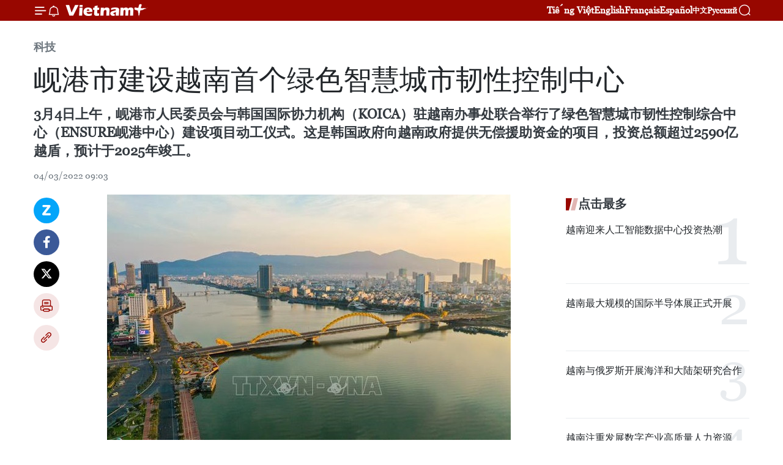

--- FILE ---
content_type: text/html;charset=utf-8
request_url: https://zh.vietnamplus.vn/article-post160031.vnp
body_size: 24615
content:
<!DOCTYPE html> <html lang="zh" class="cn"> <head> <title>岘港市建设越南首个绿色智慧城市韧性控制中心 | Vietnam+ (VietnamPlus)</title> <meta name="description" content="3月4日上午，岘港市人民委员会与韩国国际协力机构（KOICA）驻越南办事处联合举行了绿色智慧城市韧性控制综合中心（ENSURE岘港中心）建设项目动工仪式。这是韩国政府向越南政府提供无偿援助资金的项目，投资总额超过2590亿越盾，预计于2025年竣工。"/> <meta name="keywords" content="岘港市,越南,绿色智慧城市,韧性,控制中心"/> <meta name="news_keywords" content="岘港市,越南,绿色智慧城市,韧性,控制中心"/> <meta http-equiv="Content-Type" content="text/html; charset=utf-8" /> <meta http-equiv="X-UA-Compatible" content="IE=edge"/> <meta http-equiv="refresh" content="1800" /> <meta name="revisit-after" content="1 days" /> <meta name="viewport" content="width=device-width, initial-scale=1"> <meta http-equiv="content-language" content="vi" /> <meta name="format-detection" content="telephone=no"/> <meta name="format-detection" content="address=no"/> <meta name="apple-mobile-web-app-capable" content="yes"> <meta name="apple-mobile-web-app-status-bar-style" content="black"> <meta name="apple-mobile-web-app-title" content="Vietnam+ (VietnamPlus)"/> <meta name="referrer" content="no-referrer-when-downgrade"/> <link rel="shortcut icon" href="https://media.vietnamplus.vn/assets/web/styles/img/favicon.ico" type="image/x-icon" /> <link rel="preconnect" href="https://media.vietnamplus.vn"/> <link rel="dns-prefetch" href="https://media.vietnamplus.vn"/> <link rel="preconnect" href="//www.google-analytics.com" /> <link rel="preconnect" href="//www.googletagmanager.com" /> <link rel="preconnect" href="//stc.za.zaloapp.com" /> <link rel="preconnect" href="//fonts.googleapis.com" /> <link rel="preconnect" href="//pagead2.googlesyndication.com"/> <link rel="preconnect" href="//tpc.googlesyndication.com"/> <link rel="preconnect" href="//securepubads.g.doubleclick.net"/> <link rel="preconnect" href="//accounts.google.com"/> <link rel="preconnect" href="//adservice.google.com"/> <link rel="preconnect" href="//adservice.google.com.vn"/> <link rel="preconnect" href="//www.googletagservices.com"/> <link rel="preconnect" href="//partner.googleadservices.com"/> <link rel="preconnect" href="//tpc.googlesyndication.com"/> <link rel="preconnect" href="//za.zdn.vn"/> <link rel="preconnect" href="//sp.zalo.me"/> <link rel="preconnect" href="//connect.facebook.net"/> <link rel="preconnect" href="//www.facebook.com"/> <link rel="dns-prefetch" href="//www.google-analytics.com" /> <link rel="dns-prefetch" href="//www.googletagmanager.com" /> <link rel="dns-prefetch" href="//stc.za.zaloapp.com" /> <link rel="dns-prefetch" href="//fonts.googleapis.com" /> <link rel="dns-prefetch" href="//pagead2.googlesyndication.com"/> <link rel="dns-prefetch" href="//tpc.googlesyndication.com"/> <link rel="dns-prefetch" href="//securepubads.g.doubleclick.net"/> <link rel="dns-prefetch" href="//accounts.google.com"/> <link rel="dns-prefetch" href="//adservice.google.com"/> <link rel="dns-prefetch" href="//adservice.google.com.vn"/> <link rel="dns-prefetch" href="//www.googletagservices.com"/> <link rel="dns-prefetch" href="//partner.googleadservices.com"/> <link rel="dns-prefetch" href="//tpc.googlesyndication.com"/> <link rel="dns-prefetch" href="//za.zdn.vn"/> <link rel="dns-prefetch" href="//sp.zalo.me"/> <link rel="dns-prefetch" href="//connect.facebook.net"/> <link rel="dns-prefetch" href="//www.facebook.com"/> <link rel="dns-prefetch" href="//graph.facebook.com"/> <link rel="dns-prefetch" href="//static.xx.fbcdn.net"/> <link rel="dns-prefetch" href="//staticxx.facebook.com"/> <script> var cmsConfig = { domainDesktop: 'https://zh.vietnamplus.vn', domainMobile: 'https://zh.vietnamplus.vn', domainApi: 'https://zh-api.vietnamplus.vn', domainStatic: 'https://media.vietnamplus.vn', domainLog: 'https://zh-log.vietnamplus.vn', googleAnalytics: 'G\-6R6V6RSN83', siteId: 0, pageType: 1, objectId: 160031, adsZone: 378, allowAds: true, adsLazy: true, antiAdblock: true, }; if (window.location.protocol !== 'https:' && window.location.hostname.indexOf('vietnamplus.vn') !== -1) { window.location = 'https://' + window.location.hostname + window.location.pathname + window.location.hash; } var USER_AGENT=window.navigator&&(window.navigator.userAgent||window.navigator.vendor)||window.opera||"",IS_MOBILE=/Android|webOS|iPhone|iPod|BlackBerry|Windows Phone|IEMobile|Mobile Safari|Opera Mini/i.test(USER_AGENT),IS_REDIRECT=!1;function setCookie(e,o,i){var n=new Date,i=(n.setTime(n.getTime()+24*i*60*60*1e3),"expires="+n.toUTCString());document.cookie=e+"="+o+"; "+i+";path=/;"}function getCookie(e){var o=document.cookie.indexOf(e+"="),i=o+e.length+1;return!o&&e!==document.cookie.substring(0,e.length)||-1===o?null:(-1===(e=document.cookie.indexOf(";",i))&&(e=document.cookie.length),unescape(document.cookie.substring(i,e)))}IS_MOBILE&&getCookie("isDesktop")&&(setCookie("isDesktop",1,-1),window.location=window.location.pathname.replace(".amp", ".vnp")+window.location.search,IS_REDIRECT=!0); </script> <script> if(USER_AGENT && USER_AGENT.indexOf("facebot") <= 0 && USER_AGENT.indexOf("facebookexternalhit") <= 0) { var query = ''; var hash = ''; if (window.location.search) query = window.location.search; if (window.location.hash) hash = window.location.hash; var canonicalUrl = 'https://zh.vietnamplus.vn/article-post160031.vnp' + query + hash ; var curUrl = decodeURIComponent(window.location.href); if(!location.port && canonicalUrl.startsWith("http") && curUrl != canonicalUrl){ window.location.replace(canonicalUrl); } } </script> <meta property="fb:pages" content="120834779440" /> <meta property="fb:app_id" content="1960985707489919" /> <meta name="author" content="Vietnam+ (VietnamPlus)" /> <meta name="copyright" content="Copyright © 2025 by Vietnam+ (VietnamPlus)" /> <meta name="RATING" content="GENERAL" /> <meta name="GENERATOR" content="Vietnam+ (VietnamPlus)" /> <meta content="Vietnam+ (VietnamPlus)" itemprop="sourceOrganization" name="source"/> <meta content="news" itemprop="genre" name="medium"/> <meta name="robots" content="noarchive, max-image-preview:large, index, follow" /> <meta name="GOOGLEBOT" content="noarchive, max-image-preview:large, index, follow" /> <link rel="canonical" href="https://zh.vietnamplus.vn/article-post160031.vnp" /> <meta property="og:site_name" content="Vietnam+ (VietnamPlus)"/> <meta property="og:rich_attachment" content="true"/> <meta property="og:type" content="article"/> <meta property="og:url" content="https://zh.vietnamplus.vn/article-post160031.vnp"/> <meta property="og:image" content="https://mediazh.vietnamplus.vn/images/d64b6dba57756e92a2c312b3d69010b7090cc516ccabf2196fbe1403c093075c2b2e26c039bcf3ff6a8163fb62982046e0395e4cf133fada19c440b80b4a0b02/danang.jpg.webp"/> <meta property="og:image:width" content="1200"/> <meta property="og:image:height" content="630"/> <meta property="og:title" content="岘港市建设越南首个绿色智慧城市韧性控制中心"/> <meta property="og:description" content="3月4日上午，岘港市人民委员会与韩国国际协力机构（KOICA）驻越南办事处联合举行了绿色智慧城市韧性控制综合中心（ENSURE岘港中心）建设项目动工仪式。这是韩国政府向越南政府提供无偿援助资金的项目，投资总额超过2590亿越盾，预计于2025年竣工。"/> <meta name="twitter:card" value="summary"/> <meta name="twitter:url" content="https://zh.vietnamplus.vn/article-post160031.vnp"/> <meta name="twitter:title" content="岘港市建设越南首个绿色智慧城市韧性控制中心"/> <meta name="twitter:description" content="3月4日上午，岘港市人民委员会与韩国国际协力机构（KOICA）驻越南办事处联合举行了绿色智慧城市韧性控制综合中心（ENSURE岘港中心）建设项目动工仪式。这是韩国政府向越南政府提供无偿援助资金的项目，投资总额超过2590亿越盾，预计于2025年竣工。"/> <meta name="twitter:image" content="https://mediazh.vietnamplus.vn/images/d64b6dba57756e92a2c312b3d69010b7090cc516ccabf2196fbe1403c093075c2b2e26c039bcf3ff6a8163fb62982046e0395e4cf133fada19c440b80b4a0b02/danang.jpg.webp"/> <meta name="twitter:site" content="@Vietnam+ (VietnamPlus)"/> <meta name="twitter:creator" content="@Vietnam+ (VietnamPlus)"/> <meta property="article:publisher" content="https://www.facebook.com/VietnamPlus" /> <meta property="article:tag" content="岘港市,越南,绿色智慧城市,韧性,控制中心"/> <meta property="article:section" content="科技" /> <meta property="article:published_time" content="2022-03-04T16:03:00+0700"/> <meta property="article:modified_time" content="2022-03-04T16:10:46+0700"/> <script type="application/ld+json"> { "@context": "http://schema.org", "@type": "Organization", "name": "Vietnam+ (VietnamPlus)", "url": "https://zh.vietnamplus.vn", "logo": "https://media.vietnamplus.vn/assets/web/styles/img/logo.png", "foundingDate": "2008", "founders": [ { "@type": "Person", "name": "Thông tấn xã Việt Nam (TTXVN)" } ], "address": [ { "@type": "PostalAddress", "streetAddress": "Số 05 Lý Thường Kiệt - Hà Nội - Việt Nam", "addressLocality": "Hà Nội City", "addressRegion": "Northeast", "postalCode": "100000", "addressCountry": "VNM" } ], "contactPoint": [ { "@type": "ContactPoint", "telephone": "+84-243-941-1349", "contactType": "customer service" }, { "@type": "ContactPoint", "telephone": "+84-243-941-1348", "contactType": "customer service" } ], "sameAs": [ "https://www.facebook.com/VietnamPlus", "https://www.tiktok.com/@vietnamplus", "https://twitter.com/vietnamplus", "https://www.youtube.com/c/BaoVietnamPlus" ] } </script> <script type="application/ld+json"> { "@context" : "https://schema.org", "@type" : "WebSite", "name": "Vietnam+ (VietnamPlus)", "url": "https://zh.vietnamplus.vn", "alternateName" : "Báo điện tử VIETNAMPLUS, Cơ quan của Thông tấn xã Việt Nam (TTXVN)", "potentialAction": { "@type": "SearchAction", "target": { "@type": "EntryPoint", "urlTemplate": "https://zh.vietnamplus.vn/search/?q={search_term_string}" }, "query-input": "required name=search_term_string" } } </script> <script type="application/ld+json"> { "@context":"http://schema.org", "@type":"BreadcrumbList", "itemListElement":[ { "@type":"ListItem", "position":1, "item":{ "@id":"https://zh.vietnamplus.vn/technology/", "name":"科技" } } ] } </script> <script type="application/ld+json"> { "@context": "http://schema.org", "@type": "NewsArticle", "mainEntityOfPage":{ "@type":"WebPage", "@id":"https://zh.vietnamplus.vn/article-post160031.vnp" }, "headline": "岘港市建设越南首个绿色智慧城市韧性控制中心", "description": "3月4日上午，岘港市人民委员会与韩国国际协力机构（KOICA）驻越南办事处联合举行了绿色智慧城市韧性控制综合中心（ENSURE岘港中心）建设项目动工仪式。这是韩国政府向越南政府提供无偿援助资金的项目，投资总额超过2590亿越盾，预计于2025年竣工。", "image": { "@type": "ImageObject", "url": "https://mediazh.vietnamplus.vn/images/d64b6dba57756e92a2c312b3d69010b7090cc516ccabf2196fbe1403c093075c2b2e26c039bcf3ff6a8163fb62982046e0395e4cf133fada19c440b80b4a0b02/danang.jpg.webp", "width" : 1200, "height" : 675 }, "datePublished": "2022-03-04T16:03:00+0700", "dateModified": "2022-03-04T16:10:46+0700", "author": { "@type": "Person", "name": "" }, "publisher": { "@type": "Organization", "name": "Vietnam+ (VietnamPlus)", "logo": { "@type": "ImageObject", "url": "https://media.vietnamplus.vn/assets/web/styles/img/logo.png" } } } </script> <link rel="preload" href="https://media.vietnamplus.vn/assets/web/styles/css/main.min-1.0.14.css" as="style"> <link rel="preload" href="https://media.vietnamplus.vn/assets/web/js/main.min-1.0.33.js" as="script"> <link rel="preload" href="https://media.vietnamplus.vn/assets/web/js/detail.min-1.0.15.js" as="script"> <link rel="preload" href="https://common.mcms.one/assets/styles/css/vietnamplus-1.0.0.css" as="style"> <link rel="stylesheet" href="https://common.mcms.one/assets/styles/css/vietnamplus-1.0.0.css"> <link id="cms-style" rel="stylesheet" href="https://media.vietnamplus.vn/assets/web/styles/css/main.min-1.0.14.css"> <script type="text/javascript"> var _metaOgUrl = 'https://zh.vietnamplus.vn/article-post160031.vnp'; var page_title = document.title; var tracked_url = window.location.pathname + window.location.search + window.location.hash; var cate_path = 'technology'; if (cate_path.length > 0) { tracked_url = "/" + cate_path + tracked_url; } </script> <script async="" src="https://www.googletagmanager.com/gtag/js?id=G-6R6V6RSN83"></script> <script> window.dataLayer = window.dataLayer || []; function gtag(){dataLayer.push(arguments);} gtag('js', new Date()); gtag('config', 'G-6R6V6RSN83', {page_path: tracked_url}); </script> <script>window.dataLayer = window.dataLayer || [];dataLayer.push({'pageCategory': '/technology'});</script> <script> window.dataLayer = window.dataLayer || []; dataLayer.push({ 'event': 'Pageview', 'articleId': '160031', 'articleTitle': '岘港市建设越南首个绿色智慧城市韧性控制中心', 'articleCategory': '科技', 'articleAlowAds': true, 'articleType': 'detail', 'articleTags': '岘港市,越南,绿色智慧城市,韧性,控制中心', 'articlePublishDate': '2022-03-04T16:03:00+0700', 'articleThumbnail': 'https://mediazh.vietnamplus.vn/images/d64b6dba57756e92a2c312b3d69010b7090cc516ccabf2196fbe1403c093075c2b2e26c039bcf3ff6a8163fb62982046e0395e4cf133fada19c440b80b4a0b02/danang.jpg.webp', 'articleShortUrl': 'https://zh.vietnamplus.vn/article-post160031.vnp', 'articleFullUrl': 'https://zh.vietnamplus.vn/article-post160031.vnp', }); </script> <script type='text/javascript'> gtag('event', 'article_page',{ 'articleId': '160031', 'articleTitle': '岘港市建设越南首个绿色智慧城市韧性控制中心', 'articleCategory': '科技', 'articleAlowAds': true, 'articleType': 'detail', 'articleTags': '岘港市,越南,绿色智慧城市,韧性,控制中心', 'articlePublishDate': '2022-03-04T16:03:00+0700', 'articleThumbnail': 'https://mediazh.vietnamplus.vn/images/d64b6dba57756e92a2c312b3d69010b7090cc516ccabf2196fbe1403c093075c2b2e26c039bcf3ff6a8163fb62982046e0395e4cf133fada19c440b80b4a0b02/danang.jpg.webp', 'articleShortUrl': 'https://zh.vietnamplus.vn/article-post160031.vnp', 'articleFullUrl': 'https://zh.vietnamplus.vn/article-post160031.vnp', }); </script> <script>(function(w,d,s,l,i){w[l]=w[l]||[];w[l].push({'gtm.start': new Date().getTime(),event:'gtm.js'});var f=d.getElementsByTagName(s)[0], j=d.createElement(s),dl=l!='dataLayer'?'&l='+l:'';j.async=true;j.src= 'https://www.googletagmanager.com/gtm.js?id='+i+dl;f.parentNode.insertBefore(j,f); })(window,document,'script','dataLayer','GTM-5WM58F3N');</script> <script type="text/javascript"> !function(){"use strict";function e(e){var t=!(arguments.length>1&&void 0!==arguments[1])||arguments[1],c=document.createElement("script");c.src=e,t?c.type="module":(c.async=!0,c.type="text/javascript",c.setAttribute("nomodule",""));var n=document.getElementsByTagName("script")[0];n.parentNode.insertBefore(c,n)}!function(t,c){!function(t,c,n){var a,o,r;n.accountId=c,null!==(a=t.marfeel)&&void 0!==a||(t.marfeel={}),null!==(o=(r=t.marfeel).cmd)&&void 0!==o||(r.cmd=[]),t.marfeel.config=n;var i="https://sdk.mrf.io/statics";e("".concat(i,"/marfeel-sdk.js?id=").concat(c),!0),e("".concat(i,"/marfeel-sdk.es5.js?id=").concat(c),!1)}(t,c,arguments.length>2&&void 0!==arguments[2]?arguments[2]:{})}(window,2272,{} )}(); </script> <script async src="https://sp.zalo.me/plugins/sdk.js"></script> </head> <body class="detail-page"> <div id="sdaWeb_SdaMasthead" class="rennab rennab-top" data-platform="1" data-position="Web_SdaMasthead"> </div> <header class=" site-header"> <div class="sticky"> <div class="container"> <i class="ic-menu"></i> <i class="ic-bell"></i> <div id="header-news" class="pick-news hidden" data-source="header-latest-news"></div> <a class="small-logo" href="/" title="Vietnam+ (VietnamPlus)">Vietnam+ (VietnamPlus)</a> <ul class="menu"> <li> <a href="https://www.vietnamplus.vn" title="Tiếng Việt" target="_blank">Tiếng Việt</a> </li> <li> <a href="https://en.vietnamplus.vn" title="English" target="_blank" rel="nofollow">English</a> </li> <li> <a href="https://fr.vietnamplus.vn" title="Français" target="_blank" rel="nofollow">Français</a> </li> <li> <a href="https://es.vietnamplus.vn" title="Español" target="_blank" rel="nofollow">Español</a> </li> <li> <a href="https://zh.vietnamplus.vn" title="中文" target="_blank" rel="nofollow">中文</a> </li> <li> <a href="https://ru.vietnamplus.vn" title="Русский" target="_blank" rel="nofollow">Русский</a> </li> </ul> <div class="search-wrapper"> <i class="ic-search"></i> <input type="text" class="search txtsearch" placeholder="关键词"> </div> </div> </div> </header> <div class="site-body"> <div id="sdaWeb_SdaBackground" class="rennab " data-platform="1" data-position="Web_SdaBackground"> </div> <div class="container"> <div class="breadcrumb breadcrumb-detail"> <h2 class="main"> <a href="https://zh.vietnamplus.vn/technology/" title="科技" class="active">科技</a> </h2> </div> <div id="sdaWeb_SdaTop" class="rennab " data-platform="1" data-position="Web_SdaTop"> </div> <div class="article"> <h1 class="article__title cms-title "> 岘港市建设越南首个绿色智慧城市韧性控制中心 </h1> <div class="article__sapo cms-desc"> 3月4日上午，岘港市人民委员会与韩国国际协力机构（KOICA）驻越南办事处联合举行了绿色智慧城市韧性控制综合中心（ENSURE岘港中心）建设项目动工仪式。这是韩国政府向越南政府提供无偿援助资金的项目，投资总额超过2590亿越盾，预计于2025年竣工。 </div> <div id="sdaWeb_SdaArticleAfterSapo" class="rennab " data-platform="1" data-position="Web_SdaArticleAfterSapo"> </div> <div class="article__meta"> <time class="time" datetime="2022-03-04T16:03:00+0700" data-time="1646384580" data-friendly="false">2022年03月04日星期五 16:03</time> <meta class="cms-date" itemprop="datePublished" content="2022-03-04T16:03:00+0700"> </div> <div class="col"> <div class="main-col content-col"> <div class="article__body zce-content-body cms-body" itemprop="articleBody"> <div class="social-pin sticky article__social"> <a href="javascript:void(0);" class="zl zalo-share-button" title="Zalo" data-href="https://zh.vietnamplus.vn/article-post160031.vnp" data-oaid="4486284411240520426" data-layout="1" data-color="blue" data-customize="true">Zalo</a> <a href="javascript:void(0);" class="item fb" data-href="https://zh.vietnamplus.vn/article-post160031.vnp" data-rel="facebook" title="Facebook">Facebook</a> <a href="javascript:void(0);" class="item tw" data-href="https://zh.vietnamplus.vn/article-post160031.vnp" data-rel="twitter" title="Twitter">Twitter</a> <a href="javascript:void(0);" class="bookmark sendbookmark hidden" onclick="ME.sendBookmark(this, 160031);" data-id="160031" title="收藏">收藏</a> <a href="javascript:void(0);" class="print sendprint" title="Print" data-href="/print-160031.html">打印</a> <a href="javascript:void(0);" class="item link" data-href="https://zh.vietnamplus.vn/article-post160031.vnp" data-rel="copy" title="Copy link">Copy link</a> </div> <div class="ExternalClassB8849E1F99EE4E78A8406598A7417D61"> <div class="article-photo"> <a href="/Uploaded_ZH/sxtt/2022_03_04/danang.jpg" rel="nofollow" target="_blank"><img alt="岘港市建设越南首个绿色智慧城市韧性控制中心 ảnh 1" src="[data-uri]" class="lazyload cms-photo" data-large-src="https://mediazh.vietnamplus.vn/images/0270f1f1e01d9af365452aa5421fef270f72ec1a071f71a7c24a17148ba6323e3b0c310b1a20333e0e107b86110317bd/danang.jpg" data-src="https://mediazh.vietnamplus.vn/images/96ffd5bee16f5c3e10e13684daa7101a300560d7dcd6784269db73745858d053955d37a98ea5c1223cb8b8c0f346947f/danang.jpg" title="岘港市建设越南首个绿色智慧城市韧性控制中心 ảnh 1"></a><span>鸟瞰岘港市。图自越通社</span> </div>越通社岘港——3月4日上午，岘港市人民委员会与韩国国际协力机构（KOICA）驻越南办事处联合举行了绿色智慧城市韧性控制综合中心（ENSURE岘港中心）建设项目启动仪式。这是韩国政府向越南政府提供无偿援助资金的项目，投资总额超过2590亿越盾，预计于2025年竣工。 <br> <br> ENSURE 中心项目的目标是增强抵御自然灾害的能力，为城市的经济社会发展做出贡献；为企业开展生产经营活动和招商引资创造有利的环境，确保居民和游客的安全。此外，该项目还应用信息技术来早期识别和预警自然灾害，预测自然灾害灾变发展趋势，提高岘港市预测、应对和预防自然灾害的能力；在生态城市可持续发展与规划和环保工作中应用信息技术的基础上实现绿色城市恢复。 <br> <br> KOICA 驻越南首席代表赵汉代（Cho Han-deog ）表示，这是一个特别有意义的项目，其为监测自然灾害提供综合解决方案。 KOICA 将以最高责任，使该项目取得最佳成效，并为岘港市人民带来“安全”的价值。 <br> <br> <div class="article-photo"> <a href="/Uploaded_ZH/sxtt/2022_03_04/vna_potal_da_nang_khoi_dong_du_an_trung_tam_kiem_soat_phuc_hoi_do_thi_xanh_va_thong_minh_5982246.jpg" rel="nofollow" target="_blank"><img alt="岘港市建设越南首个绿色智慧城市韧性控制中心 ảnh 2" src="[data-uri]" class="lazyload cms-photo" data-large-src="https://mediazh.vietnamplus.vn/images/[base64]/vna_potal_da_nang_khoi_dong_du_an_trung_tam_kiem_soat_phuc_hoi_do_thi_xanh_va_thong_minh_5982246.jpg" data-src="https://mediazh.vietnamplus.vn/images/[base64]/vna_potal_da_nang_khoi_dong_du_an_trung_tam_kiem_soat_phuc_hoi_do_thi_xanh_va_thong_minh_5982246.jpg" title="岘港市建设越南首个绿色智慧城市韧性控制中心 ảnh 2"></a><span>项目启动仪式。图自越通社</span> </div>项目启用后，岘港ENSURE中心将成为越南首个试点模式，并有望成为推动岘港建设智慧城市进程，提升基于数字平台的治理和管理能力的动力。 <br> <br> 岘港市人民委员会副主席陈福山在启动仪式上表示，ENSURE中心项目对岘港市乃至越南整个中部地区具有特殊的意义。同时，为实现到2030年岘港完成智慧城市建设的目标和与国内和东盟地区的智慧城市网络同步对接做出积极的贡献。该项目成功实施后，希望KOICA继续关注、提供资金和专家援助，以扩大并完善岘港ENSURE中心，从而将该模式推广到全国其他省市。（完）
</div> <div class="article__source"> <div class="source"> <span class="name">越通社</span> </div> </div> <div id="sdaWeb_SdaArticleAfterBody" class="rennab " data-platform="1" data-position="Web_SdaArticleAfterBody"> </div> </div> <div class="article__tag"> <a class="active" href="https://zh.vietnamplus.vn/tag/岘港市-tag233.vnp" title="岘港市">#岘港市</a> <a class="active" href="https://zh.vietnamplus.vn/tag/越南-tag9.vnp" title="越南">#越南</a> <a class="" href="https://zh.vietnamplus.vn/tag/绿色智慧城市-tag7453.vnp" title="绿色智慧城市">#绿色智慧城市</a> <a class="" href="https://zh.vietnamplus.vn/tag/韧性-tag8426.vnp" title="韧性">#韧性</a> <a class="" href="https://zh.vietnamplus.vn/tag.vnp?q=控制中心" title="控制中心">#控制中心</a> <a class="link" href="https://zh.vietnamplus.vn/region/rg/89.vnp" title="岘港市"><i class="ic-location"></i> 岘港市</a> </div> <div id="sdaWeb_SdaArticleAfterTag" class="rennab " data-platform="1" data-position="Web_SdaArticleAfterTag"> </div> <div class="wrap-social"> <div class="social-pin article__social"> <a href="javascript:void(0);" class="zl zalo-share-button" title="Zalo" data-href="https://zh.vietnamplus.vn/article-post160031.vnp" data-oaid="4486284411240520426" data-layout="1" data-color="blue" data-customize="true">Zalo</a> <a href="javascript:void(0);" class="item fb" data-href="https://zh.vietnamplus.vn/article-post160031.vnp" data-rel="facebook" title="Facebook">Facebook</a> <a href="javascript:void(0);" class="item tw" data-href="https://zh.vietnamplus.vn/article-post160031.vnp" data-rel="twitter" title="Twitter">Twitter</a> <a href="javascript:void(0);" class="bookmark sendbookmark hidden" onclick="ME.sendBookmark(this, 160031);" data-id="160031" title="收藏">收藏</a> <a href="javascript:void(0);" class="print sendprint" title="Print" data-href="/print-160031.html">打印</a> <a href="javascript:void(0);" class="item link" data-href="https://zh.vietnamplus.vn/article-post160031.vnp" data-rel="copy" title="Copy link">Copy link</a> </div> <a href="https://news.google.com/publications/CAAqBwgKMN-18wowlLWFAw?hl=vi&gl=VN&ceid=VN%3Avi" class="google-news" target="_blank" title="Google News">关注 VietnamPlus</a> </div> <div id="sdaWeb_SdaArticleAfterBody1" class="rennab " data-platform="1" data-position="Web_SdaArticleAfterBody1"> </div> <div id="sdaWeb_SdaArticleAfterBody2" class="rennab " data-platform="1" data-position="Web_SdaArticleAfterBody2"> </div> <div class="box-related-news"> <h3 class="box-heading"> <span class="title">相关新闻</span> </h3> <div class="box-content" data-source="related-news"> <article class="story"> <figure class="story__thumb"> <a class="cms-link" href="https://zh.vietnamplus.vn/article-post158608.vnp" title="新加坡航空即将重开飞往岘港的国际商业航线"> <img class="lazyload" src="[data-uri]" data-src="https://mediazh.vietnamplus.vn/images/6a207130380a6995adc232b70938d3a75e2d7fa4de9534aa47302a60de539c1ec95c270a62578037adcce1df1ffeec8f95b2987a94700e74d0b19663c4e2cf433c7f2856a4a5f7c69e56f10b653c5fe8/singapore164515761209954445832.jpg.webp" data-srcset="https://mediazh.vietnamplus.vn/images/6a207130380a6995adc232b70938d3a75e2d7fa4de9534aa47302a60de539c1ec95c270a62578037adcce1df1ffeec8f95b2987a94700e74d0b19663c4e2cf433c7f2856a4a5f7c69e56f10b653c5fe8/singapore164515761209954445832.jpg.webp 1x, https://mediazh.vietnamplus.vn/images/c0b508db472e6bb0e68a748ea188e0685e2d7fa4de9534aa47302a60de539c1ec95c270a62578037adcce1df1ffeec8f95b2987a94700e74d0b19663c4e2cf433c7f2856a4a5f7c69e56f10b653c5fe8/singapore164515761209954445832.jpg.webp 2x" alt="新加坡航空即将重开飞往岘港的国际商业航线"> <noscript><img src="https://mediazh.vietnamplus.vn/images/6a207130380a6995adc232b70938d3a75e2d7fa4de9534aa47302a60de539c1ec95c270a62578037adcce1df1ffeec8f95b2987a94700e74d0b19663c4e2cf433c7f2856a4a5f7c69e56f10b653c5fe8/singapore164515761209954445832.jpg.webp" srcset="https://mediazh.vietnamplus.vn/images/6a207130380a6995adc232b70938d3a75e2d7fa4de9534aa47302a60de539c1ec95c270a62578037adcce1df1ffeec8f95b2987a94700e74d0b19663c4e2cf433c7f2856a4a5f7c69e56f10b653c5fe8/singapore164515761209954445832.jpg.webp 1x, https://mediazh.vietnamplus.vn/images/c0b508db472e6bb0e68a748ea188e0685e2d7fa4de9534aa47302a60de539c1ec95c270a62578037adcce1df1ffeec8f95b2987a94700e74d0b19663c4e2cf433c7f2856a4a5f7c69e56f10b653c5fe8/singapore164515761209954445832.jpg.webp 2x" alt="新加坡航空即将重开飞往岘港的国际商业航线" class="image-fallback"></noscript> </a> </figure> <h2 class="story__heading" data-tracking="158608"> <a class=" cms-link" href="https://zh.vietnamplus.vn/article-post158608.vnp" title="新加坡航空即将重开飞往岘港的国际商业航线"> 新加坡航空即将重开飞往岘港的国际商业航线 </a> </h2> <time class="time" datetime="2022-02-24T11:16:00+0700" data-time="1645676160"> 24/02/2022 11:16 </time> <div class="story__summary story__shorten"> 在因受 COVID-19 疫情影响而停飞近 2 年后，新加坡航空决定于 3 月 27 日重新开放飞往越南岘港的国际商业航线。 </div> </article> <article class="story"> <figure class="story__thumb"> <a class="cms-link" href="https://zh.vietnamplus.vn/article-post158615.vnp" title="日本海上自卫队远程训练舰编队访问岘港"> <img class="lazyload" src="[data-uri]" data-src="https://mediazh.vietnamplus.vn/images/[base64]/vna_potal_bien_doi_tau_huan_luyen_duong_dai_thuoc_luc_luong_tu_ve_tren_bien_nhat_ban_tham_da_nang__5967626.jpg.webp" data-srcset="https://mediazh.vietnamplus.vn/images/[base64]/vna_potal_bien_doi_tau_huan_luyen_duong_dai_thuoc_luc_luong_tu_ve_tren_bien_nhat_ban_tham_da_nang__5967626.jpg.webp 1x, https://mediazh.vietnamplus.vn/images/[base64]/vna_potal_bien_doi_tau_huan_luyen_duong_dai_thuoc_luc_luong_tu_ve_tren_bien_nhat_ban_tham_da_nang__5967626.jpg.webp 2x" alt="日本海上自卫队远程训练舰编队访问岘港"> <noscript><img src="https://mediazh.vietnamplus.vn/images/[base64]/vna_potal_bien_doi_tau_huan_luyen_duong_dai_thuoc_luc_luong_tu_ve_tren_bien_nhat_ban_tham_da_nang__5967626.jpg.webp" srcset="https://mediazh.vietnamplus.vn/images/[base64]/vna_potal_bien_doi_tau_huan_luyen_duong_dai_thuoc_luc_luong_tu_ve_tren_bien_nhat_ban_tham_da_nang__5967626.jpg.webp 1x, https://mediazh.vietnamplus.vn/images/[base64]/vna_potal_bien_doi_tau_huan_luyen_duong_dai_thuoc_luc_luong_tu_ve_tren_bien_nhat_ban_tham_da_nang__5967626.jpg.webp 2x" alt="日本海上自卫队远程训练舰编队访问岘港" class="image-fallback"></noscript> </a> </figure> <h2 class="story__heading" data-tracking="158615"> <a class=" cms-link" href="https://zh.vietnamplus.vn/article-post158615.vnp" title="日本海上自卫队远程训练舰编队访问岘港"> 日本海上自卫队远程训练舰编队访问岘港 </a> </h2> <time class="time" datetime="2022-02-24T14:56:00+0700" data-time="1645689360"> 24/02/2022 14:56 </time> <div class="story__summary story__shorten"> 日本海上自卫队远洋训练舰编队的此次访问，旨在促进越南人民海军与日本海上自卫队之间的相互了解和交流，以及越日两国之间的双边防务合作关系。 </div> </article> <article class="story"> <figure class="story__thumb"> <a class="cms-link" href="https://zh.vietnamplus.vn/article-post158637.vnp" title="日本海上自卫队远程训练舰编队访问岘港"> <img class="lazyload" src="[data-uri]" data-src="https://mediazh.vietnamplus.vn/images/6a207130380a6995adc232b70938d3a78ab4e8dd61eac2bb054c355ccd08e311ed62742d849333d919a2c1452d5648eca63c7c2afd76d894429a98d0445ddd73/tau_nhat.jpg.webp" data-srcset="https://mediazh.vietnamplus.vn/images/6a207130380a6995adc232b70938d3a78ab4e8dd61eac2bb054c355ccd08e311ed62742d849333d919a2c1452d5648eca63c7c2afd76d894429a98d0445ddd73/tau_nhat.jpg.webp 1x, https://mediazh.vietnamplus.vn/images/c0b508db472e6bb0e68a748ea188e0688ab4e8dd61eac2bb054c355ccd08e311ed62742d849333d919a2c1452d5648eca63c7c2afd76d894429a98d0445ddd73/tau_nhat.jpg.webp 2x" alt="日本海上自卫队远程训练舰编队访问岘港"> <noscript><img src="https://mediazh.vietnamplus.vn/images/6a207130380a6995adc232b70938d3a78ab4e8dd61eac2bb054c355ccd08e311ed62742d849333d919a2c1452d5648eca63c7c2afd76d894429a98d0445ddd73/tau_nhat.jpg.webp" srcset="https://mediazh.vietnamplus.vn/images/6a207130380a6995adc232b70938d3a78ab4e8dd61eac2bb054c355ccd08e311ed62742d849333d919a2c1452d5648eca63c7c2afd76d894429a98d0445ddd73/tau_nhat.jpg.webp 1x, https://mediazh.vietnamplus.vn/images/c0b508db472e6bb0e68a748ea188e0688ab4e8dd61eac2bb054c355ccd08e311ed62742d849333d919a2c1452d5648eca63c7c2afd76d894429a98d0445ddd73/tau_nhat.jpg.webp 2x" alt="日本海上自卫队远程训练舰编队访问岘港" class="image-fallback"></noscript> </a> </figure> <h2 class="story__heading" data-tracking="158637"> <a class=" cms-link" href="https://zh.vietnamplus.vn/article-post158637.vnp" title="日本海上自卫队远程训练舰编队访问岘港"> <i class="ic-video"></i> 日本海上自卫队远程训练舰编队访问岘港 </a> </h2> <time class="time" datetime="2022-02-24T18:59:45+0700" data-time="1645703985"> 24/02/2022 18:59 </time> <div class="story__summary story__shorten"> 包括日本旗风级(HATAKAZE)防空导弹驱逐舰和“闪电号”(Inazuma)护卫舰以及480名官兵及水手的日本海上自卫队远洋训练舰编队24日已经抵达仙沙港，开始对岘港进行访问之旅。 </div> </article> <article class="story"> <figure class="story__thumb"> <a class="cms-link" href="https://zh.vietnamplus.vn/article-post158711.vnp" title="岘港“越南城市艺术”绘画展"> <img class="lazyload" src="[data-uri]" data-src="https://mediazh.vietnamplus.vn/images/[base64]/vna_potal_da_nang_trien_lam_tranh_viet_nam_urban_arts_5970425.jpg.webp" data-srcset="https://mediazh.vietnamplus.vn/images/[base64]/vna_potal_da_nang_trien_lam_tranh_viet_nam_urban_arts_5970425.jpg.webp 1x, https://mediazh.vietnamplus.vn/images/[base64]/vna_potal_da_nang_trien_lam_tranh_viet_nam_urban_arts_5970425.jpg.webp 2x" alt="岘港“越南城市艺术”绘画展"> <noscript><img src="https://mediazh.vietnamplus.vn/images/[base64]/vna_potal_da_nang_trien_lam_tranh_viet_nam_urban_arts_5970425.jpg.webp" srcset="https://mediazh.vietnamplus.vn/images/[base64]/vna_potal_da_nang_trien_lam_tranh_viet_nam_urban_arts_5970425.jpg.webp 1x, https://mediazh.vietnamplus.vn/images/[base64]/vna_potal_da_nang_trien_lam_tranh_viet_nam_urban_arts_5970425.jpg.webp 2x" alt="岘港“越南城市艺术”绘画展" class="image-fallback"></noscript> </a> </figure> <h2 class="story__heading" data-tracking="158711"> <a class=" cms-link" href="https://zh.vietnamplus.vn/article-post158711.vnp" title="岘港“越南城市艺术”绘画展"> 岘港“越南城市艺术”绘画展 </a> </h2> <time class="time" datetime="2022-02-26T11:48:00+0700" data-time="1645850880"> 26/02/2022 11:48 </time> <div class="story__summary story__shorten"> 2月25日，岘港市文化与电影中心与设在岘港的越南法国院在岘港市龙桥校区联合举办了“越南城市艺术”画展。 </div> </article> <article class="story"> <figure class="story__thumb"> <a class="cms-link" href="https://zh.vietnamplus.vn/article-post159888.vnp" title="越南岘港发往欧洲集装箱列车即将投入运营"> <img class="lazyload" src="[data-uri]" data-src="https://mediazh.vietnamplus.vn/images/6a207130380a6995adc232b70938d3a75e2d7fa4de9534aa47302a60de539c1e429e62e985b7c0a6576620c5aa30b00299470725f6aa4e928ee3ee7e9a60704b9a1418355a2b3f7bdbb6d4468e12f5c7/duong_sat_container.jpg.webp" data-srcset="https://mediazh.vietnamplus.vn/images/6a207130380a6995adc232b70938d3a75e2d7fa4de9534aa47302a60de539c1e429e62e985b7c0a6576620c5aa30b00299470725f6aa4e928ee3ee7e9a60704b9a1418355a2b3f7bdbb6d4468e12f5c7/duong_sat_container.jpg.webp 1x, https://mediazh.vietnamplus.vn/images/c0b508db472e6bb0e68a748ea188e0685e2d7fa4de9534aa47302a60de539c1e429e62e985b7c0a6576620c5aa30b00299470725f6aa4e928ee3ee7e9a60704b9a1418355a2b3f7bdbb6d4468e12f5c7/duong_sat_container.jpg.webp 2x" alt="越南岘港发往欧洲集装箱列车即将投入运营"> <noscript><img src="https://mediazh.vietnamplus.vn/images/6a207130380a6995adc232b70938d3a75e2d7fa4de9534aa47302a60de539c1e429e62e985b7c0a6576620c5aa30b00299470725f6aa4e928ee3ee7e9a60704b9a1418355a2b3f7bdbb6d4468e12f5c7/duong_sat_container.jpg.webp" srcset="https://mediazh.vietnamplus.vn/images/6a207130380a6995adc232b70938d3a75e2d7fa4de9534aa47302a60de539c1e429e62e985b7c0a6576620c5aa30b00299470725f6aa4e928ee3ee7e9a60704b9a1418355a2b3f7bdbb6d4468e12f5c7/duong_sat_container.jpg.webp 1x, https://mediazh.vietnamplus.vn/images/c0b508db472e6bb0e68a748ea188e0685e2d7fa4de9534aa47302a60de539c1e429e62e985b7c0a6576620c5aa30b00299470725f6aa4e928ee3ee7e9a60704b9a1418355a2b3f7bdbb6d4468e12f5c7/duong_sat_container.jpg.webp 2x" alt="越南岘港发往欧洲集装箱列车即将投入运营" class="image-fallback"></noscript> </a> </figure> <h2 class="story__heading" data-tracking="159888"> <a class=" cms-link" href="https://zh.vietnamplus.vn/article-post159888.vnp" title="越南岘港发往欧洲集装箱列车即将投入运营"> 越南岘港发往欧洲集装箱列车即将投入运营 </a> </h2> <time class="time" datetime="2022-03-02T09:50:00+0700" data-time="1646189400"> 02/03/2022 09:50 </time> <div class="story__summary story__shorten"> 越南铁路总公司旗下铁路运输和贸易股份公司（Ratraco）代表透露，从越南岘港发往欧洲的直达集装箱列车即将投入运营。按计划，首趟列车将于3月初从岘港出发。 </div> </article> <article class="story"> <figure class="story__thumb"> <a class="cms-link" href="https://zh.vietnamplus.vn/article-post159927.vnp" title="越捷岘港至曼谷航线复航 继续成为越泰间航线领先运营商 "> <img class="lazyload" src="[data-uri]" data-src="https://mediazh.vietnamplus.vn/images/6a207130380a6995adc232b70938d3a75e2d7fa4de9534aa47302a60de539c1e6bd208c41337e90ec67c62ce116053e1fa77c506af2a0ecf4be2a0f1139dc008/Danang_city.jpg.webp" data-srcset="https://mediazh.vietnamplus.vn/images/6a207130380a6995adc232b70938d3a75e2d7fa4de9534aa47302a60de539c1e6bd208c41337e90ec67c62ce116053e1fa77c506af2a0ecf4be2a0f1139dc008/Danang_city.jpg.webp 1x, https://mediazh.vietnamplus.vn/images/c0b508db472e6bb0e68a748ea188e0685e2d7fa4de9534aa47302a60de539c1e6bd208c41337e90ec67c62ce116053e1fa77c506af2a0ecf4be2a0f1139dc008/Danang_city.jpg.webp 2x" alt="越捷岘港至曼谷航线复航 继续成为越泰间航线领先运营商 "> <noscript><img src="https://mediazh.vietnamplus.vn/images/6a207130380a6995adc232b70938d3a75e2d7fa4de9534aa47302a60de539c1e6bd208c41337e90ec67c62ce116053e1fa77c506af2a0ecf4be2a0f1139dc008/Danang_city.jpg.webp" srcset="https://mediazh.vietnamplus.vn/images/6a207130380a6995adc232b70938d3a75e2d7fa4de9534aa47302a60de539c1e6bd208c41337e90ec67c62ce116053e1fa77c506af2a0ecf4be2a0f1139dc008/Danang_city.jpg.webp 1x, https://mediazh.vietnamplus.vn/images/c0b508db472e6bb0e68a748ea188e0685e2d7fa4de9534aa47302a60de539c1e6bd208c41337e90ec67c62ce116053e1fa77c506af2a0ecf4be2a0f1139dc008/Danang_city.jpg.webp 2x" alt="越捷岘港至曼谷航线复航 继续成为越泰间航线领先运营商 " class="image-fallback"></noscript> </a> </figure> <h2 class="story__heading" data-tracking="159927"> <a class=" cms-link" href="https://zh.vietnamplus.vn/article-post159927.vnp" title="越捷岘港至曼谷航线复航 继续成为越泰间航线领先运营商 "> 越捷岘港至曼谷航线复航 继续成为越泰间航线领先运营商 </a> </h2> <time class="time" datetime="2022-03-02T16:41:00+0700" data-time="1646214060"> 02/03/2022 16:41 </time> <div class="story__summary story__shorten"> 越捷航空公司（Vietjet）岘港直达曼谷素万那普机场的航线将从3月27日起复航，彰显该航空公司在运营越泰间航线方面的领先地位。 </div> </article> </div> </div> <div id="sdaWeb_SdaArticleAfterRelated" class="rennab " data-platform="1" data-position="Web_SdaArticleAfterRelated"> </div> <div class="timeline secondary"> <h3 class="box-heading"> <a href="https://zh.vietnamplus.vn/technology/" title="科技" class="title"> 更多 </a> </h3> <div class="box-content content-list" data-source="recommendation-378"> <article class="story" data-id="252971"> <figure class="story__thumb"> <a class="cms-link" href="https://zh.vietnamplus.vn/article-post252971.vnp" title="向在德越南科研人员介绍越南科技战略的突破点"> <img class="lazyload" src="[data-uri]" data-src="https://mediazh.vietnamplus.vn/images/92ec8721cc89765ba8c7de939331951d18e6351e0939fb23e5618e00b1284610d6f56dbe9d41ebcef649fcda030cdff6e5dda25bf0369befcda5ca44bb39fc4b/cong-nghe.jpg.webp" data-srcset="https://mediazh.vietnamplus.vn/images/92ec8721cc89765ba8c7de939331951d18e6351e0939fb23e5618e00b1284610d6f56dbe9d41ebcef649fcda030cdff6e5dda25bf0369befcda5ca44bb39fc4b/cong-nghe.jpg.webp 1x, https://mediazh.vietnamplus.vn/images/3d2649baf53d1acbad67c7cdb2efd84f18e6351e0939fb23e5618e00b1284610d6f56dbe9d41ebcef649fcda030cdff6e5dda25bf0369befcda5ca44bb39fc4b/cong-nghe.jpg.webp 2x" alt="阮春听教授在座谈会上发言。图自越通社"> <noscript><img src="https://mediazh.vietnamplus.vn/images/92ec8721cc89765ba8c7de939331951d18e6351e0939fb23e5618e00b1284610d6f56dbe9d41ebcef649fcda030cdff6e5dda25bf0369befcda5ca44bb39fc4b/cong-nghe.jpg.webp" srcset="https://mediazh.vietnamplus.vn/images/92ec8721cc89765ba8c7de939331951d18e6351e0939fb23e5618e00b1284610d6f56dbe9d41ebcef649fcda030cdff6e5dda25bf0369befcda5ca44bb39fc4b/cong-nghe.jpg.webp 1x, https://mediazh.vietnamplus.vn/images/3d2649baf53d1acbad67c7cdb2efd84f18e6351e0939fb23e5618e00b1284610d6f56dbe9d41ebcef649fcda030cdff6e5dda25bf0369befcda5ca44bb39fc4b/cong-nghe.jpg.webp 2x" alt="阮春听教授在座谈会上发言。图自越通社" class="image-fallback"></noscript> </a> </figure> <h2 class="story__heading" data-tracking="252971"> <a class=" cms-link" href="https://zh.vietnamplus.vn/article-post252971.vnp" title="向在德越南科研人员介绍越南科技战略的突破点"> 向在德越南科研人员介绍越南科技战略的突破点 </a> </h2> <time class="time" datetime="2025-11-30T17:55:23+0700" data-time="1764500123"> 30/11/2025 17:55 </time> <div class="story__summary story__shorten"> <p>11月29日，越南驻德国大使馆科技处主持召开了座谈会，介绍越南2025年《科学技术与创新法》的突破点及越南科技战略方向。越南科技部工作代表团及众多越裔德国科研人员、知识分子一同参加座谈会。</p> </div> </article> <article class="story" data-id="252909"> <figure class="story__thumb"> <a class="cms-link" href="https://zh.vietnamplus.vn/article-post252909.vnp" title="半导体联盟成立：推动人才培养与“越南制造”产品发展"> <img class="lazyload" src="[data-uri]" data-src="https://mediazh.vietnamplus.vn/images/0bb30c1d9e39d3ea5537726c1792578a750c37065bef774f4304b231f01f9d0705c5198d72b2ca96a556ef5e3f9fc38c5d50f424c9439219fc47a80048b7d593523f12b7b18415f5f6e3ec2a01751e47/vnu-ra-mat-lien-minh-ban-dan-26.jpg.webp" data-srcset="https://mediazh.vietnamplus.vn/images/0bb30c1d9e39d3ea5537726c1792578a750c37065bef774f4304b231f01f9d0705c5198d72b2ca96a556ef5e3f9fc38c5d50f424c9439219fc47a80048b7d593523f12b7b18415f5f6e3ec2a01751e47/vnu-ra-mat-lien-minh-ban-dan-26.jpg.webp 1x, https://mediazh.vietnamplus.vn/images/218ed92fadd1b92ba492abdac80757e9750c37065bef774f4304b231f01f9d0705c5198d72b2ca96a556ef5e3f9fc38c5d50f424c9439219fc47a80048b7d593523f12b7b18415f5f6e3ec2a01751e47/vnu-ra-mat-lien-minh-ban-dan-26.jpg.webp 2x" alt="各位代表在半导体联盟成立发布仪式上合影。图自越通社"> <noscript><img src="https://mediazh.vietnamplus.vn/images/0bb30c1d9e39d3ea5537726c1792578a750c37065bef774f4304b231f01f9d0705c5198d72b2ca96a556ef5e3f9fc38c5d50f424c9439219fc47a80048b7d593523f12b7b18415f5f6e3ec2a01751e47/vnu-ra-mat-lien-minh-ban-dan-26.jpg.webp" srcset="https://mediazh.vietnamplus.vn/images/0bb30c1d9e39d3ea5537726c1792578a750c37065bef774f4304b231f01f9d0705c5198d72b2ca96a556ef5e3f9fc38c5d50f424c9439219fc47a80048b7d593523f12b7b18415f5f6e3ec2a01751e47/vnu-ra-mat-lien-minh-ban-dan-26.jpg.webp 1x, https://mediazh.vietnamplus.vn/images/218ed92fadd1b92ba492abdac80757e9750c37065bef774f4304b231f01f9d0705c5198d72b2ca96a556ef5e3f9fc38c5d50f424c9439219fc47a80048b7d593523f12b7b18415f5f6e3ec2a01751e47/vnu-ra-mat-lien-minh-ban-dan-26.jpg.webp 2x" alt="各位代表在半导体联盟成立发布仪式上合影。图自越通社" class="image-fallback"></noscript> </a> </figure> <h2 class="story__heading" data-tracking="252909"> <a class=" cms-link" href="https://zh.vietnamplus.vn/article-post252909.vnp" title="半导体联盟成立：推动人才培养与“越南制造”产品发展"> 半导体联盟成立：推动人才培养与“越南制造”产品发展 </a> </h2> <time class="time" datetime="2025-11-28T15:47:20+0700" data-time="1764319640"> 28/11/2025 15:47 </time> <div class="story__summary story__shorten"> <p>11月27日，河内国家大学举行半导体联盟成立发布仪式暨“加强合作以促进半导体领域的培训与研究”研讨会，旨在紧密对接人才培养、科研工作与企业界，构建一个开放的生态系统，推动高素质人力资源发展以及“越南制造”半导体产品的形成。</p> </div> </article> <article class="story" data-id="252905"> <figure class="story__thumb"> <a class="cms-link" href="https://zh.vietnamplus.vn/article-post252905.vnp" title="岘港首次跻身全球初创生态系统千强榜单"> <img class="lazyload" src="[data-uri]" data-src="https://mediazh.vietnamplus.vn/images/92ec8721cc89765ba8c7de939331951d5ea207e0d3f46fb7c499d1987ab4963b651d531fc7c7edbf49979d8aa909ce4cae18585a5aa156750738c856d844450de82be12b85a09015d12cb2596f04a669/he-sinh-thai-khoi-nghiep-da-nang-6790.jpg.webp" data-srcset="https://mediazh.vietnamplus.vn/images/92ec8721cc89765ba8c7de939331951d5ea207e0d3f46fb7c499d1987ab4963b651d531fc7c7edbf49979d8aa909ce4cae18585a5aa156750738c856d844450de82be12b85a09015d12cb2596f04a669/he-sinh-thai-khoi-nghiep-da-nang-6790.jpg.webp 1x, https://mediazh.vietnamplus.vn/images/3d2649baf53d1acbad67c7cdb2efd84f5ea207e0d3f46fb7c499d1987ab4963b651d531fc7c7edbf49979d8aa909ce4cae18585a5aa156750738c856d844450de82be12b85a09015d12cb2596f04a669/he-sinh-thai-khoi-nghiep-da-nang-6790.jpg.webp 2x" alt="岘港市人民委员会副主席黎光南发言。图自越通社"> <noscript><img src="https://mediazh.vietnamplus.vn/images/92ec8721cc89765ba8c7de939331951d5ea207e0d3f46fb7c499d1987ab4963b651d531fc7c7edbf49979d8aa909ce4cae18585a5aa156750738c856d844450de82be12b85a09015d12cb2596f04a669/he-sinh-thai-khoi-nghiep-da-nang-6790.jpg.webp" srcset="https://mediazh.vietnamplus.vn/images/92ec8721cc89765ba8c7de939331951d5ea207e0d3f46fb7c499d1987ab4963b651d531fc7c7edbf49979d8aa909ce4cae18585a5aa156750738c856d844450de82be12b85a09015d12cb2596f04a669/he-sinh-thai-khoi-nghiep-da-nang-6790.jpg.webp 1x, https://mediazh.vietnamplus.vn/images/3d2649baf53d1acbad67c7cdb2efd84f5ea207e0d3f46fb7c499d1987ab4963b651d531fc7c7edbf49979d8aa909ce4cae18585a5aa156750738c856d844450de82be12b85a09015d12cb2596f04a669/he-sinh-thai-khoi-nghiep-da-nang-6790.jpg.webp 2x" alt="岘港市人民委员会副主席黎光南发言。图自越通社" class="image-fallback"></noscript> </a> </figure> <h2 class="story__heading" data-tracking="252905"> <a class=" cms-link" href="https://zh.vietnamplus.vn/article-post252905.vnp" title="岘港首次跻身全球初创生态系统千强榜单"> 岘港首次跻身全球初创生态系统千强榜单 </a> </h2> <time class="time" datetime="2025-11-28T15:21:23+0700" data-time="1764318083"> 28/11/2025 15:21 </time> <div class="story__summary story__shorten"> <p>根据StartupBlink最新评估，越南岘港市首次入选全球初创生态系统千强榜单，排名第766位，较去年跃升130位，标志着其创新创业生态系统实现质变。</p> </div> </article> <article class="story" data-id="252887"> <figure class="story__thumb"> <a class="cms-link" href="https://zh.vietnamplus.vn/article-post252887.vnp" title="胡志明市迈向以知识为基础的增长模式"> <img class="lazyload" src="[data-uri]" data-src="https://mediazh.vietnamplus.vn/images/[base64]/vna-potal-thanh-pho-ho-chi-minh-huong-toi-mo-hinh-tang-truong-dua-tren-tri-thuc-stand.jpg.webp" data-srcset="https://mediazh.vietnamplus.vn/images/[base64]/vna-potal-thanh-pho-ho-chi-minh-huong-toi-mo-hinh-tang-truong-dua-tren-tri-thuc-stand.jpg.webp 1x, https://mediazh.vietnamplus.vn/images/[base64]/vna-potal-thanh-pho-ho-chi-minh-huong-toi-mo-hinh-tang-truong-dua-tren-tri-thuc-stand.jpg.webp 2x" alt="会议现场。图自越通社"> <noscript><img src="https://mediazh.vietnamplus.vn/images/[base64]/vna-potal-thanh-pho-ho-chi-minh-huong-toi-mo-hinh-tang-truong-dua-tren-tri-thuc-stand.jpg.webp" srcset="https://mediazh.vietnamplus.vn/images/[base64]/vna-potal-thanh-pho-ho-chi-minh-huong-toi-mo-hinh-tang-truong-dua-tren-tri-thuc-stand.jpg.webp 1x, https://mediazh.vietnamplus.vn/images/[base64]/vna-potal-thanh-pho-ho-chi-minh-huong-toi-mo-hinh-tang-truong-dua-tren-tri-thuc-stand.jpg.webp 2x" alt="会议现场。图自越通社" class="image-fallback"></noscript> </a> </figure> <h2 class="story__heading" data-tracking="252887"> <a class=" cms-link" href="https://zh.vietnamplus.vn/article-post252887.vnp" title="胡志明市迈向以知识为基础的增长模式"> 胡志明市迈向以知识为基础的增长模式 </a> </h2> <time class="time" datetime="2025-11-28T10:00:43+0700" data-time="1764298843"> 28/11/2025 10:00 </time> <div class="story__summary story__shorten"> <p>“技术突破与创新创意——为胡志明市塑造未来一代”国际会议于11月27日在胡志明市举行。这是2025年胡志明市科技创新与创业周（WISE HCMC+ 2025）框架内的重点活动之一，其充分体现该市在为未来数十年的科技发展奠定基础方面所作出的坚定承诺。</p> </div> </article> <article class="story" data-id="252847"> <figure class="story__thumb"> <a class="cms-link" href="https://zh.vietnamplus.vn/article-post252847.vnp" title="越南电子产品出口创下纪录"> <img class="lazyload" src="[data-uri]" data-src="https://mediazh.vietnamplus.vn/images/a1ac926228b315f11a89d21ccee51197853ce775c7ab4b01c22a7fe4cbec2cffa5e9bba9dee0f8471e30979e9ae7d03d/dien-tu.jpg.webp" data-srcset="https://mediazh.vietnamplus.vn/images/a1ac926228b315f11a89d21ccee51197853ce775c7ab4b01c22a7fe4cbec2cffa5e9bba9dee0f8471e30979e9ae7d03d/dien-tu.jpg.webp 1x, https://mediazh.vietnamplus.vn/images/540fb9ae416927b01b7a6315486bb2db853ce775c7ab4b01c22a7fe4cbec2cffa5e9bba9dee0f8471e30979e9ae7d03d/dien-tu.jpg.webp 2x" alt="越南电子产品出口创下纪录。图自越通社"> <noscript><img src="https://mediazh.vietnamplus.vn/images/a1ac926228b315f11a89d21ccee51197853ce775c7ab4b01c22a7fe4cbec2cffa5e9bba9dee0f8471e30979e9ae7d03d/dien-tu.jpg.webp" srcset="https://mediazh.vietnamplus.vn/images/a1ac926228b315f11a89d21ccee51197853ce775c7ab4b01c22a7fe4cbec2cffa5e9bba9dee0f8471e30979e9ae7d03d/dien-tu.jpg.webp 1x, https://mediazh.vietnamplus.vn/images/540fb9ae416927b01b7a6315486bb2db853ce775c7ab4b01c22a7fe4cbec2cffa5e9bba9dee0f8471e30979e9ae7d03d/dien-tu.jpg.webp 2x" alt="越南电子产品出口创下纪录。图自越通社" class="image-fallback"></noscript> </a> </figure> <h2 class="story__heading" data-tracking="252847"> <a class=" cms-link" href="https://zh.vietnamplus.vn/article-post252847.vnp" title="越南电子产品出口创下纪录"> 越南电子产品出口创下纪录 </a> </h2> <time class="time" datetime="2025-11-27T15:25:06+0700" data-time="1764231906"> 27/11/2025 15:25 </time> <div class="story__summary story__shorten"> <p>截至2025年11月15日，电子产业出口总额达近1430亿美元。其中，计算机、电子产品及零件出口额达921.3亿美元，同比增长48.3%；手机及零部件出口额达508.3亿美元，同比增长5%。</p> </div> </article> <div id="sdaWeb_SdaNative1" class="rennab " data-platform="1" data-position="Web_SdaNative1"> </div> <article class="story" data-id="252836"> <figure class="story__thumb"> <a class="cms-link" href="https://zh.vietnamplus.vn/article-post252836.vnp" title="众多“巨鹰”欲进驻胡志明市越南国际金融中心"> <img class="lazyload" src="[data-uri]" data-src="https://mediazh.vietnamplus.vn/images/a1ac926228b315f11a89d21ccee511976b177910e765af77c00a386591ffb81e2d302f3badb89b4c9258fd706de4b1c8/hcm.jpg.webp" data-srcset="https://mediazh.vietnamplus.vn/images/a1ac926228b315f11a89d21ccee511976b177910e765af77c00a386591ffb81e2d302f3badb89b4c9258fd706de4b1c8/hcm.jpg.webp 1x, https://mediazh.vietnamplus.vn/images/540fb9ae416927b01b7a6315486bb2db6b177910e765af77c00a386591ffb81e2d302f3badb89b4c9258fd706de4b1c8/hcm.jpg.webp 2x" alt="胡志明市一角。图自越通社"> <noscript><img src="https://mediazh.vietnamplus.vn/images/a1ac926228b315f11a89d21ccee511976b177910e765af77c00a386591ffb81e2d302f3badb89b4c9258fd706de4b1c8/hcm.jpg.webp" srcset="https://mediazh.vietnamplus.vn/images/a1ac926228b315f11a89d21ccee511976b177910e765af77c00a386591ffb81e2d302f3badb89b4c9258fd706de4b1c8/hcm.jpg.webp 1x, https://mediazh.vietnamplus.vn/images/540fb9ae416927b01b7a6315486bb2db6b177910e765af77c00a386591ffb81e2d302f3badb89b4c9258fd706de4b1c8/hcm.jpg.webp 2x" alt="胡志明市一角。图自越通社" class="image-fallback"></noscript> </a> </figure> <h2 class="story__heading" data-tracking="252836"> <a class=" cms-link" href="https://zh.vietnamplus.vn/article-post252836.vnp" title="众多“巨鹰”欲进驻胡志明市越南国际金融中心"> 众多“巨鹰”欲进驻胡志明市越南国际金融中心 </a> </h2> <time class="time" datetime="2025-11-27T10:58:45+0700" data-time="1764215925"> 27/11/2025 10:58 </time> <div class="story__summary story__shorten"> <p>许多国际投资者表示，越南国际金融中心落成后，他们都希望参与其中，并扩大与胡志明市的合作。这些信号正在促进胡志明市乃至越南加快基础设施建设和相关政策的制定，将金融中心早日投入运营。</p> </div> </article> <article class="story" data-id="252799"> <figure class="story__thumb"> <a class="cms-link" href="https://zh.vietnamplus.vn/article-post252799.vnp" title="越南发展战略性技术产业 创造新价值"> <img class="lazyload" src="[data-uri]" data-src="https://mediazh.vietnamplus.vn/images/767632203501e16ddbb4a70747b2e3cd7480bc7511b806d3c1ddee8215989f3b4704b74bb394d2b03692af0324669d90e70496b0461814cf4f4d57715053fd12a4996647868b9b2e7437d9060951f72b/cac-chuyen-gia-26-11-20251126122016.jpg.webp" data-srcset="https://mediazh.vietnamplus.vn/images/767632203501e16ddbb4a70747b2e3cd7480bc7511b806d3c1ddee8215989f3b4704b74bb394d2b03692af0324669d90e70496b0461814cf4f4d57715053fd12a4996647868b9b2e7437d9060951f72b/cac-chuyen-gia-26-11-20251126122016.jpg.webp 1x, https://mediazh.vietnamplus.vn/images/3b3217d8d2ab70855329ef876287329f7480bc7511b806d3c1ddee8215989f3b4704b74bb394d2b03692af0324669d90e70496b0461814cf4f4d57715053fd12a4996647868b9b2e7437d9060951f72b/cac-chuyen-gia-26-11-20251126122016.jpg.webp 2x" alt="会议现场。图自越通社"> <noscript><img src="https://mediazh.vietnamplus.vn/images/767632203501e16ddbb4a70747b2e3cd7480bc7511b806d3c1ddee8215989f3b4704b74bb394d2b03692af0324669d90e70496b0461814cf4f4d57715053fd12a4996647868b9b2e7437d9060951f72b/cac-chuyen-gia-26-11-20251126122016.jpg.webp" srcset="https://mediazh.vietnamplus.vn/images/767632203501e16ddbb4a70747b2e3cd7480bc7511b806d3c1ddee8215989f3b4704b74bb394d2b03692af0324669d90e70496b0461814cf4f4d57715053fd12a4996647868b9b2e7437d9060951f72b/cac-chuyen-gia-26-11-20251126122016.jpg.webp 1x, https://mediazh.vietnamplus.vn/images/3b3217d8d2ab70855329ef876287329f7480bc7511b806d3c1ddee8215989f3b4704b74bb394d2b03692af0324669d90e70496b0461814cf4f4d57715053fd12a4996647868b9b2e7437d9060951f72b/cac-chuyen-gia-26-11-20251126122016.jpg.webp 2x" alt="会议现场。图自越通社" class="image-fallback"></noscript> </a> </figure> <h2 class="story__heading" data-tracking="252799"> <a class=" cms-link" href="https://zh.vietnamplus.vn/article-post252799.vnp" title="越南发展战略性技术产业 创造新价值"> 越南发展战略性技术产业 创造新价值 </a> </h2> <time class="time" datetime="2025-11-26T15:26:15+0700" data-time="1764145575"> 26/11/2025 15:26 </time> <div class="story__summary story__shorten"> <p>11月26日上午，越南政府副总理阮志勇与越南创新网络（VIN）和越南专家团队举行工作会议时强调，越南正步入新的发展阶段，其中改革创新和战略性技术是关键动力。</p> </div> </article> <article class="story" data-id="252769"> <figure class="story__thumb"> <a class="cms-link" href="https://zh.vietnamplus.vn/article-post252769.vnp" title="俄罗斯科学院授予越南顶尖科学家院士头衔"> <img class="lazyload" src="[data-uri]" data-src="https://mediazh.vietnamplus.vn/images/[base64]/vna-potal-trao-danh-hieu-vien-si-vien-han-lam-khoa-hoc-nga-cho-giao-su-vien-si-chau-van-minh-stand.jpg.webp" data-srcset="https://mediazh.vietnamplus.vn/images/[base64]/vna-potal-trao-danh-hieu-vien-si-vien-han-lam-khoa-hoc-nga-cho-giao-su-vien-si-chau-van-minh-stand.jpg.webp 1x, https://mediazh.vietnamplus.vn/images/[base64]/vna-potal-trao-danh-hieu-vien-si-vien-han-lam-khoa-hoc-nga-cho-giao-su-vien-si-chau-van-minh-stand.jpg.webp 2x" alt="越南科技翰林院（VAST）院长周文明教授荣幸地从俄罗斯科学院院长、俄罗斯劳动英雄根纳季·克拉尼斯科夫 (Gennedy Kraniskov) 教授、院士手中接受了这一崇高荣誉。图自越通社"> <noscript><img src="https://mediazh.vietnamplus.vn/images/[base64]/vna-potal-trao-danh-hieu-vien-si-vien-han-lam-khoa-hoc-nga-cho-giao-su-vien-si-chau-van-minh-stand.jpg.webp" srcset="https://mediazh.vietnamplus.vn/images/[base64]/vna-potal-trao-danh-hieu-vien-si-vien-han-lam-khoa-hoc-nga-cho-giao-su-vien-si-chau-van-minh-stand.jpg.webp 1x, https://mediazh.vietnamplus.vn/images/[base64]/vna-potal-trao-danh-hieu-vien-si-vien-han-lam-khoa-hoc-nga-cho-giao-su-vien-si-chau-van-minh-stand.jpg.webp 2x" alt="越南科技翰林院（VAST）院长周文明教授荣幸地从俄罗斯科学院院长、俄罗斯劳动英雄根纳季·克拉尼斯科夫 (Gennedy Kraniskov) 教授、院士手中接受了这一崇高荣誉。图自越通社" class="image-fallback"></noscript> </a> </figure> <h2 class="story__heading" data-tracking="252769"> <a class=" cms-link" href="https://zh.vietnamplus.vn/article-post252769.vnp" title="俄罗斯科学院授予越南顶尖科学家院士头衔"> 俄罗斯科学院授予越南顶尖科学家院士头衔 </a> </h2> <time class="time" datetime="2025-11-26T08:21:27+0700" data-time="1764120087"> 26/11/2025 08:21 </time> <div class="story__summary story__shorten"> <p>11月25日，俄罗斯科学院院士头衔授予仪式在俄罗斯科学院（RAS）主席团会议框架内举行。越南科技翰林院（VAST）院长周文明教授荣幸地从俄罗斯科学院院长、俄罗斯劳动英雄根纳季·克拉尼斯科夫 (Gennedy Kraniskov) 教授、院士手中接受了这一崇高荣誉。</p> </div> </article> <article class="story" data-id="252738"> <figure class="story__thumb"> <a class="cms-link" href="https://zh.vietnamplus.vn/article-post252738.vnp" title="越南与老挝扩大在技术、数据与数字化转型领域中的合作"> <img class="lazyload" src="[data-uri]" data-src="https://mediazh.vietnamplus.vn/images/[base64]/vna-potal-viet-nam-lao-mo-rong-hop-tac-cong-nghe-du-lieu-va-chuyen-doi-so-8431585.jpg.webp" data-srcset="https://mediazh.vietnamplus.vn/images/[base64]/vna-potal-viet-nam-lao-mo-rong-hop-tac-cong-nghe-du-lieu-va-chuyen-doi-so-8431585.jpg.webp 1x, https://mediazh.vietnamplus.vn/images/[base64]/vna-potal-viet-nam-lao-mo-rong-hop-tac-cong-nghe-du-lieu-va-chuyen-doi-so-8431585.jpg.webp 2x" alt="越南政府副总理裴青山会见老挝技术与通讯部副部长赛萨纳·西提蓬。图自越通社"> <noscript><img src="https://mediazh.vietnamplus.vn/images/[base64]/vna-potal-viet-nam-lao-mo-rong-hop-tac-cong-nghe-du-lieu-va-chuyen-doi-so-8431585.jpg.webp" srcset="https://mediazh.vietnamplus.vn/images/[base64]/vna-potal-viet-nam-lao-mo-rong-hop-tac-cong-nghe-du-lieu-va-chuyen-doi-so-8431585.jpg.webp 1x, https://mediazh.vietnamplus.vn/images/[base64]/vna-potal-viet-nam-lao-mo-rong-hop-tac-cong-nghe-du-lieu-va-chuyen-doi-so-8431585.jpg.webp 2x" alt="越南政府副总理裴青山会见老挝技术与通讯部副部长赛萨纳·西提蓬。图自越通社" class="image-fallback"></noscript> </a> </figure> <h2 class="story__heading" data-tracking="252738"> <a class=" cms-link" href="https://zh.vietnamplus.vn/article-post252738.vnp" title="越南与老挝扩大在技术、数据与数字化转型领域中的合作"> 越南与老挝扩大在技术、数据与数字化转型领域中的合作 </a> </h2> <time class="time" datetime="2025-11-25T16:02:34+0700" data-time="1764061354"> 25/11/2025 16:02 </time> <div class="story__summary story__shorten"> <p>在11月25日于胡志明市举行的秋季经济论坛期间，越南政府副总理裴青山会见了老挝技术与通讯部副部长赛萨纳·西提蓬。双方重点讨论了在信息技术、数字基础设施建设以及推动越老两国在新阶段的数字互联合作方向上加强合作。</p> </div> </article> <article class="story" data-id="252573"> <figure class="story__thumb"> <a class="cms-link" href="https://zh.vietnamplus.vn/article-post252573.vnp" title="绿色物流：从成本压力到竞争优势"> <img class="lazyload" src="[data-uri]" data-src="https://mediazh.vietnamplus.vn/images/f953a5c97fc80ef61237b4736f82ef8f8fcba0b2b3ba860060a58e4df7593d12e3cb0fdfbe05512a10614f0236a41344e5dda25bf0369befcda5ca44bb39fc4b/dji-0372-23.jpg.webp" data-srcset="https://mediazh.vietnamplus.vn/images/f953a5c97fc80ef61237b4736f82ef8f8fcba0b2b3ba860060a58e4df7593d12e3cb0fdfbe05512a10614f0236a41344e5dda25bf0369befcda5ca44bb39fc4b/dji-0372-23.jpg.webp 1x, https://mediazh.vietnamplus.vn/images/193fd2c97a90928d6b0fc11a9bcbbd188fcba0b2b3ba860060a58e4df7593d12e3cb0fdfbe05512a10614f0236a41344e5dda25bf0369befcda5ca44bb39fc4b/dji-0372-23.jpg.webp 2x" alt="绿色物流对促进出口活动增长起着举足轻重的作用。图自越通社"> <noscript><img src="https://mediazh.vietnamplus.vn/images/f953a5c97fc80ef61237b4736f82ef8f8fcba0b2b3ba860060a58e4df7593d12e3cb0fdfbe05512a10614f0236a41344e5dda25bf0369befcda5ca44bb39fc4b/dji-0372-23.jpg.webp" srcset="https://mediazh.vietnamplus.vn/images/f953a5c97fc80ef61237b4736f82ef8f8fcba0b2b3ba860060a58e4df7593d12e3cb0fdfbe05512a10614f0236a41344e5dda25bf0369befcda5ca44bb39fc4b/dji-0372-23.jpg.webp 1x, https://mediazh.vietnamplus.vn/images/193fd2c97a90928d6b0fc11a9bcbbd188fcba0b2b3ba860060a58e4df7593d12e3cb0fdfbe05512a10614f0236a41344e5dda25bf0369befcda5ca44bb39fc4b/dji-0372-23.jpg.webp 2x" alt="绿色物流对促进出口活动增长起着举足轻重的作用。图自越通社" class="image-fallback"></noscript> </a> </figure> <h2 class="story__heading" data-tracking="252573"> <a class=" cms-link" href="https://zh.vietnamplus.vn/article-post252573.vnp" title="绿色物流：从成本压力到竞争优势"> 绿色物流：从成本压力到竞争优势 </a> </h2> <time class="time" datetime="2025-11-25T04:00:00+0700" data-time="1764018000"> 25/11/2025 04:00 </time> <div class="story__summary story__shorten"> <p>越南出口行业正在面临历史性转折，不仅面临激烈的价格竞争压力，还承受着全球新的“游戏规则”——绿色增长与可持续发展。在此背景下，被视为经济“命脉”的物流行业也面临两大压力，即物流成本占国内生产总值（GDP）的16%至20%，几乎是全球平均水平11.6%的两倍，以及运输工具碳排放的减少压力。</p> </div> </article> <article class="story" data-id="252582"> <figure class="story__thumb"> <a class="cms-link" href="https://zh.vietnamplus.vn/article-post252582.vnp" title="抓住机遇发展航天技术"> <img class="lazyload" src="[data-uri]" data-src="https://mediazh.vietnamplus.vn/images/a1ac926228b315f11a89d21ccee51197c626c04430f9ee41752d0c7450f4230c2d302f3badb89b4c9258fd706de4b1c8/6-1.jpg.webp" data-srcset="https://mediazh.vietnamplus.vn/images/a1ac926228b315f11a89d21ccee51197c626c04430f9ee41752d0c7450f4230c2d302f3badb89b4c9258fd706de4b1c8/6-1.jpg.webp 1x, https://mediazh.vietnamplus.vn/images/540fb9ae416927b01b7a6315486bb2dbc626c04430f9ee41752d0c7450f4230c2d302f3badb89b4c9258fd706de4b1c8/6-1.jpg.webp 2x" alt="越南航天中心在日本进行的卫星测试活动。越南航天中心供图"> <noscript><img src="https://mediazh.vietnamplus.vn/images/a1ac926228b315f11a89d21ccee51197c626c04430f9ee41752d0c7450f4230c2d302f3badb89b4c9258fd706de4b1c8/6-1.jpg.webp" srcset="https://mediazh.vietnamplus.vn/images/a1ac926228b315f11a89d21ccee51197c626c04430f9ee41752d0c7450f4230c2d302f3badb89b4c9258fd706de4b1c8/6-1.jpg.webp 1x, https://mediazh.vietnamplus.vn/images/540fb9ae416927b01b7a6315486bb2dbc626c04430f9ee41752d0c7450f4230c2d302f3badb89b4c9258fd706de4b1c8/6-1.jpg.webp 2x" alt="越南航天中心在日本进行的卫星测试活动。越南航天中心供图" class="image-fallback"></noscript> </a> </figure> <h2 class="story__heading" data-tracking="252582"> <a class=" cms-link" href="https://zh.vietnamplus.vn/article-post252582.vnp" title="抓住机遇发展航天技术"> 抓住机遇发展航天技术 </a> </h2> <time class="time" datetime="2025-11-25T02:00:00+0700" data-time="1764010800"> 25/11/2025 02:00 </time> <div class="story__summary story__shorten"> <p>随着航天在全球政治、经济、国防和安全领域中的战略地位日益凸显。因此，研究、发展并掌握航天技术被确定为越南科技行业的重要任务，为促进经济发展和确保国家安全注入动力。凭借初步的基础设施和及时的支持政策，越南航天技术正迎来重要突破机遇。</p> </div> </article> <article class="story" data-id="252695"> <figure class="story__thumb"> <a class="cms-link" href="https://zh.vietnamplus.vn/article-post252695.vnp" title="108中央军队医院在两周内就成功挽救29条生命"> <img class="lazyload" src="[data-uri]" data-src="https://mediazh.vietnamplus.vn/images/d83bd8c5368379e84bce09a98ab281bb368dc04e2bc820236cca5028d1e71257f653ac41779d55425ee96877966853c26088d2cb28356d19c6af834d7b6e746b/kip-ghep-tim.jpg.webp" data-srcset="https://mediazh.vietnamplus.vn/images/d83bd8c5368379e84bce09a98ab281bb368dc04e2bc820236cca5028d1e71257f653ac41779d55425ee96877966853c26088d2cb28356d19c6af834d7b6e746b/kip-ghep-tim.jpg.webp 1x, https://mediazh.vietnamplus.vn/images/85d37beb5617be346610fab4413edcca368dc04e2bc820236cca5028d1e71257f653ac41779d55425ee96877966853c26088d2cb28356d19c6af834d7b6e746b/kip-ghep-tim.jpg.webp 2x" alt="108中央军队医院在两周内就成功挽救29条生命。图自人民军报"> <noscript><img src="https://mediazh.vietnamplus.vn/images/d83bd8c5368379e84bce09a98ab281bb368dc04e2bc820236cca5028d1e71257f653ac41779d55425ee96877966853c26088d2cb28356d19c6af834d7b6e746b/kip-ghep-tim.jpg.webp" srcset="https://mediazh.vietnamplus.vn/images/d83bd8c5368379e84bce09a98ab281bb368dc04e2bc820236cca5028d1e71257f653ac41779d55425ee96877966853c26088d2cb28356d19c6af834d7b6e746b/kip-ghep-tim.jpg.webp 1x, https://mediazh.vietnamplus.vn/images/85d37beb5617be346610fab4413edcca368dc04e2bc820236cca5028d1e71257f653ac41779d55425ee96877966853c26088d2cb28356d19c6af834d7b6e746b/kip-ghep-tim.jpg.webp 2x" alt="108中央军队医院在两周内就成功挽救29条生命。图自人民军报" class="image-fallback"></noscript> </a> </figure> <h2 class="story__heading" data-tracking="252695"> <a class=" cms-link" href="https://zh.vietnamplus.vn/article-post252695.vnp" title="108中央军队医院在两周内就成功挽救29条生命"> 108中央军队医院在两周内就成功挽救29条生命 </a> </h2> <time class="time" datetime="2025-11-24T16:49:52+0700" data-time="1763977792"> 24/11/2025 16:49 </time> <div class="story__summary story__shorten"> <p>11月24日，108中央军队医院通报了于两天前成功实施一例脑死亡捐献者多器官移植手术。至此，仅在2025年11月的连续两周内，该医院已挽救了29名病患者的生命，为患者及其家庭带来了光明、希望和新的未来。</p> </div> </article> <article class="story" data-id="252687"> <figure class="story__thumb"> <a class="cms-link" href="https://zh.vietnamplus.vn/article-post252687.vnp" title="两名越南医生获得世界顶级外科组织会员资格证书"> <img class="lazyload" src="[data-uri]" data-src="https://mediazh.vietnamplus.vn/images/[base64]/vna-potal-hai-bac-si-viet-nam-nhan-chung-chi-thanh-vien-cua-to-chuc-ngoai-khoa-hang-dau-the-gioi-074223625-stand.jpg.webp" data-srcset="https://mediazh.vietnamplus.vn/images/[base64]/vna-potal-hai-bac-si-viet-nam-nhan-chung-chi-thanh-vien-cua-to-chuc-ngoai-khoa-hang-dau-the-gioi-074223625-stand.jpg.webp 1x, https://mediazh.vietnamplus.vn/images/[base64]/vna-potal-hai-bac-si-viet-nam-nhan-chung-chi-thanh-vien-cua-to-chuc-ngoai-khoa-hang-dau-the-gioi-074223625-stand.jpg.webp 2x" alt="越德友谊医院整形外科医生杜氏玉玲（左）和108中央军医院面颅及整形外科中心副主任黎叶玲。图自越通社"> <noscript><img src="https://mediazh.vietnamplus.vn/images/[base64]/vna-potal-hai-bac-si-viet-nam-nhan-chung-chi-thanh-vien-cua-to-chuc-ngoai-khoa-hang-dau-the-gioi-074223625-stand.jpg.webp" srcset="https://mediazh.vietnamplus.vn/images/[base64]/vna-potal-hai-bac-si-viet-nam-nhan-chung-chi-thanh-vien-cua-to-chuc-ngoai-khoa-hang-dau-the-gioi-074223625-stand.jpg.webp 1x, https://mediazh.vietnamplus.vn/images/[base64]/vna-potal-hai-bac-si-viet-nam-nhan-chung-chi-thanh-vien-cua-to-chuc-ngoai-khoa-hang-dau-the-gioi-074223625-stand.jpg.webp 2x" alt="越德友谊医院整形外科医生杜氏玉玲（左）和108中央军医院面颅及整形外科中心副主任黎叶玲。图自越通社" class="image-fallback"></noscript> </a> </figure> <h2 class="story__heading" data-tracking="252687"> <a class=" cms-link" href="https://zh.vietnamplus.vn/article-post252687.vnp" title="两名越南医生获得世界顶级外科组织会员资格证书"> 两名越南医生获得世界顶级外科组织会员资格证书 </a> </h2> <time class="time" datetime="2025-11-24T16:10:17+0700" data-time="1763975417"> 24/11/2025 16:10 </time> <div class="story__summary story__shorten"> <p>越通社驻伦敦记者报道，两名越南医生（即越德友谊医院整形外科医生杜氏玉玲和108中央军医院面颅及整形外科中心副主任黎叶玲），刚被授予英国皇家外科学会（RCS）荣誉会员资格，这是全球外科领域最具声望的荣誉之一。会员证书颁发仪式在RCS伦敦总部举行。</p> </div> </article> <article class="story" data-id="252665"> <figure class="story__thumb"> <a class="cms-link" href="https://zh.vietnamplus.vn/article-post252665.vnp" title="越南为无人机产业“清扫跑道”"> <img class="lazyload" src="[data-uri]" data-src="https://mediazh.vietnamplus.vn/images/767632203501e16ddbb4a70747b2e3cdefa61ce6ad94fadbdaca6610db92d275a11959e783fa9135e3ab989dc54cc8eaffde09edae4412d860da00673a8d344a/uav-viettel-4542.jpg.webp" data-srcset="https://mediazh.vietnamplus.vn/images/767632203501e16ddbb4a70747b2e3cdefa61ce6ad94fadbdaca6610db92d275a11959e783fa9135e3ab989dc54cc8eaffde09edae4412d860da00673a8d344a/uav-viettel-4542.jpg.webp 1x, https://mediazh.vietnamplus.vn/images/3b3217d8d2ab70855329ef876287329fefa61ce6ad94fadbdaca6610db92d275a11959e783fa9135e3ab989dc54cc8eaffde09edae4412d860da00673a8d344a/uav-viettel-4542.jpg.webp 2x" alt="Viettel 自主研发生产的三款先进无人机。图自vietnamnet.vn"> <noscript><img src="https://mediazh.vietnamplus.vn/images/767632203501e16ddbb4a70747b2e3cdefa61ce6ad94fadbdaca6610db92d275a11959e783fa9135e3ab989dc54cc8eaffde09edae4412d860da00673a8d344a/uav-viettel-4542.jpg.webp" srcset="https://mediazh.vietnamplus.vn/images/767632203501e16ddbb4a70747b2e3cdefa61ce6ad94fadbdaca6610db92d275a11959e783fa9135e3ab989dc54cc8eaffde09edae4412d860da00673a8d344a/uav-viettel-4542.jpg.webp 1x, https://mediazh.vietnamplus.vn/images/3b3217d8d2ab70855329ef876287329fefa61ce6ad94fadbdaca6610db92d275a11959e783fa9135e3ab989dc54cc8eaffde09edae4412d860da00673a8d344a/uav-viettel-4542.jpg.webp 2x" alt="Viettel 自主研发生产的三款先进无人机。图自vietnamnet.vn" class="image-fallback"></noscript> </a> </figure> <h2 class="story__heading" data-tracking="252665"> <a class=" cms-link" href="https://zh.vietnamplus.vn/article-post252665.vnp" title="越南为无人机产业“清扫跑道”"> 越南为无人机产业“清扫跑道” </a> </h2> <time class="time" datetime="2025-11-24T10:26:27+0700" data-time="1763954787"> 24/11/2025 10:26 </time> <div class="story__summary story__shorten"> <p>越南无人机市场规模到2030年可达20亿至30亿美元，并以在2035年实现100亿美元营收、创造100万个就业岗位为目标。</p> </div> </article> <article class="story" data-id="252586"> <figure class="story__thumb"> <a class="cms-link" href="https://zh.vietnamplus.vn/article-post252586.vnp" title="越南与俄罗斯开展海洋和大陆架研究合作"> <img class="lazyload" src="[data-uri]" data-src="https://mediazh.vietnamplus.vn/images/a1ac926228b315f11a89d21ccee51197e9567e4ed4531b5c6133d112c2120b27b49c4132bbb333099ffcac51f7535a13/viet-nga.jpg.webp" data-srcset="https://mediazh.vietnamplus.vn/images/a1ac926228b315f11a89d21ccee51197e9567e4ed4531b5c6133d112c2120b27b49c4132bbb333099ffcac51f7535a13/viet-nga.jpg.webp 1x, https://mediazh.vietnamplus.vn/images/540fb9ae416927b01b7a6315486bb2dbe9567e4ed4531b5c6133d112c2120b27b49c4132bbb333099ffcac51f7535a13/viet-nga.jpg.webp 2x" alt="越南与俄罗斯开展海洋和大陆架考察活动。"> <noscript><img src="https://mediazh.vietnamplus.vn/images/a1ac926228b315f11a89d21ccee51197e9567e4ed4531b5c6133d112c2120b27b49c4132bbb333099ffcac51f7535a13/viet-nga.jpg.webp" srcset="https://mediazh.vietnamplus.vn/images/a1ac926228b315f11a89d21ccee51197e9567e4ed4531b5c6133d112c2120b27b49c4132bbb333099ffcac51f7535a13/viet-nga.jpg.webp 1x, https://mediazh.vietnamplus.vn/images/540fb9ae416927b01b7a6315486bb2dbe9567e4ed4531b5c6133d112c2120b27b49c4132bbb333099ffcac51f7535a13/viet-nga.jpg.webp 2x" alt="越南与俄罗斯开展海洋和大陆架考察活动。" class="image-fallback"></noscript> </a> </figure> <h2 class="story__heading" data-tracking="252586"> <a class=" cms-link" href="https://zh.vietnamplus.vn/article-post252586.vnp" title="越南与俄罗斯开展海洋和大陆架研究合作"> 越南与俄罗斯开展海洋和大陆架研究合作 </a> </h2> <time class="time" datetime="2025-11-21T18:50:12+0700" data-time="1763725812"> 21/11/2025 18:50 </time> <div class="story__summary story__shorten"> <p>11月21日上午，越南科学技术翰林院与俄罗斯科学院远东分院在河内联合举行研讨会，介绍并评估乘坐俄罗斯“拉夫连季耶夫院士号”科考船在越南大陆架开展的第二次联合海洋考察活动的初步成果。</p> </div> </article> <article class="story" data-id="252553"> <figure class="story__thumb"> <a class="cms-link" href="https://zh.vietnamplus.vn/article-post252553.vnp" title="越南将于2026—2030年全面推动互联网向IPv6单栈转型"> <img class="lazyload" src="[data-uri]" data-src="https://mediazh.vietnamplus.vn/images/92ec8721cc89765ba8c7de939331951d09dcfd28f5f954a709cd2baefafa06f43d80d154c493eb893ea8a1e3537e230bd71c044191b7ec08860b7f0570dffc39/apnic60-vnnic-02.jpg.webp" data-srcset="https://mediazh.vietnamplus.vn/images/92ec8721cc89765ba8c7de939331951d09dcfd28f5f954a709cd2baefafa06f43d80d154c493eb893ea8a1e3537e230bd71c044191b7ec08860b7f0570dffc39/apnic60-vnnic-02.jpg.webp 1x, https://mediazh.vietnamplus.vn/images/3d2649baf53d1acbad67c7cdb2efd84f09dcfd28f5f954a709cd2baefafa06f43d80d154c493eb893ea8a1e3537e230bd71c044191b7ec08860b7f0570dffc39/apnic60-vnnic-02.jpg.webp 2x" alt="越南将于2026—2030年全面推动互联网向IPv6单栈转型。图自越通社"> <noscript><img src="https://mediazh.vietnamplus.vn/images/92ec8721cc89765ba8c7de939331951d09dcfd28f5f954a709cd2baefafa06f43d80d154c493eb893ea8a1e3537e230bd71c044191b7ec08860b7f0570dffc39/apnic60-vnnic-02.jpg.webp" srcset="https://mediazh.vietnamplus.vn/images/92ec8721cc89765ba8c7de939331951d09dcfd28f5f954a709cd2baefafa06f43d80d154c493eb893ea8a1e3537e230bd71c044191b7ec08860b7f0570dffc39/apnic60-vnnic-02.jpg.webp 1x, https://mediazh.vietnamplus.vn/images/3d2649baf53d1acbad67c7cdb2efd84f09dcfd28f5f954a709cd2baefafa06f43d80d154c493eb893ea8a1e3537e230bd71c044191b7ec08860b7f0570dffc39/apnic60-vnnic-02.jpg.webp 2x" alt="越南将于2026—2030年全面推动互联网向IPv6单栈转型。图自越通社" class="image-fallback"></noscript> </a> </figure> <h2 class="story__heading" data-tracking="252553"> <a class=" cms-link" href="https://zh.vietnamplus.vn/article-post252553.vnp" title="越南将于2026—2030年全面推动互联网向IPv6单栈转型"> 越南将于2026—2030年全面推动互联网向IPv6单栈转型 </a> </h2> <time class="time" datetime="2025-11-21T11:25:40+0700" data-time="1763699140"> 21/11/2025 11:25 </time> <div class="story__summary story__shorten"> <p>越南科技部近日正式发布第3369/QĐ-BKHCN号决定，批准《2026—2030年推动越南向IPv6单栈转型计划》。</p> </div> </article> <article class="story" data-id="252507"> <figure class="story__thumb"> <a class="cms-link" href="https://zh.vietnamplus.vn/article-post252507.vnp" title="归仁大学讲师入选 2025 年全球最具影响力科学家榜单"> <img class="lazyload" src="[data-uri]" data-src="https://mediazh.vietnamplus.vn/images/f953a5c97fc80ef61237b4736f82ef8f8a9d4dedd4c73095a7bd38de2bd94538aa8b322f648692f3cd6746f3fefc1d54ab8d8485def66bd66b01f6f3124652f370b854b9814510c55d1723551286b6a3/screen-shot-2025-10-03-at-15101-pm.png.webp" data-srcset="https://mediazh.vietnamplus.vn/images/f953a5c97fc80ef61237b4736f82ef8f8a9d4dedd4c73095a7bd38de2bd94538aa8b322f648692f3cd6746f3fefc1d54ab8d8485def66bd66b01f6f3124652f370b854b9814510c55d1723551286b6a3/screen-shot-2025-10-03-at-15101-pm.png.webp 1x, https://mediazh.vietnamplus.vn/images/193fd2c97a90928d6b0fc11a9bcbbd188a9d4dedd4c73095a7bd38de2bd94538aa8b322f648692f3cd6746f3fefc1d54ab8d8485def66bd66b01f6f3124652f370b854b9814510c55d1723551286b6a3/screen-shot-2025-10-03-at-15101-pm.png.webp 2x" alt="归仁大学高级讲师、副教授兼科学博士阮氏梦蝶。图自互联网"> <noscript><img src="https://mediazh.vietnamplus.vn/images/f953a5c97fc80ef61237b4736f82ef8f8a9d4dedd4c73095a7bd38de2bd94538aa8b322f648692f3cd6746f3fefc1d54ab8d8485def66bd66b01f6f3124652f370b854b9814510c55d1723551286b6a3/screen-shot-2025-10-03-at-15101-pm.png.webp" srcset="https://mediazh.vietnamplus.vn/images/f953a5c97fc80ef61237b4736f82ef8f8a9d4dedd4c73095a7bd38de2bd94538aa8b322f648692f3cd6746f3fefc1d54ab8d8485def66bd66b01f6f3124652f370b854b9814510c55d1723551286b6a3/screen-shot-2025-10-03-at-15101-pm.png.webp 1x, https://mediazh.vietnamplus.vn/images/193fd2c97a90928d6b0fc11a9bcbbd188a9d4dedd4c73095a7bd38de2bd94538aa8b322f648692f3cd6746f3fefc1d54ab8d8485def66bd66b01f6f3124652f370b854b9814510c55d1723551286b6a3/screen-shot-2025-10-03-at-15101-pm.png.webp 2x" alt="归仁大学高级讲师、副教授兼科学博士阮氏梦蝶。图自互联网" class="image-fallback"></noscript> </a> </figure> <h2 class="story__heading" data-tracking="252507"> <a class=" cms-link" href="https://zh.vietnamplus.vn/article-post252507.vnp" title="归仁大学讲师入选 2025 年全球最具影响力科学家榜单"> 归仁大学讲师入选 2025 年全球最具影响力科学家榜单 </a> </h2> <time class="time" datetime="2025-11-20T17:01:32+0700" data-time="1763632892"> 20/11/2025 17:01 </time> <div class="story__summary story__shorten"> <p>荷兰爱思唯尔出版社与美国斯坦福大学近日公布了 2025年全球前2%顶尖科学家榜单。在该榜单中，归仁大学高级讲师、副教授兼科学博士阮氏梦蝶获予表彰。</p> </div> </article> <article class="story" data-id="252405"> <figure class="story__thumb"> <a class="cms-link" href="https://zh.vietnamplus.vn/article-post252405.vnp" title="美国爱达荷州关注嘉莱省的高科技养牛模式"> <img class="lazyload" src="[data-uri]" data-src="https://mediazh.vietnamplus.vn/images/[base64]/vna-potal-hop-tac-chien-luoc-giua-tinh-gia-lai-bang-idaho-hoa-ky-thaco-agri-trong-chan-nuoi-bo-cong-nghe-cao-8416201.jpg.webp" data-srcset="https://mediazh.vietnamplus.vn/images/[base64]/vna-potal-hop-tac-chien-luoc-giua-tinh-gia-lai-bang-idaho-hoa-ky-thaco-agri-trong-chan-nuoi-bo-cong-nghe-cao-8416201.jpg.webp 1x, https://mediazh.vietnamplus.vn/images/[base64]/vna-potal-hop-tac-chien-luoc-giua-tinh-gia-lai-bang-idaho-hoa-ky-thaco-agri-trong-chan-nuoi-bo-cong-nghe-cao-8416201.jpg.webp 2x" alt="双方举行会晤。图自越通社"> <noscript><img src="https://mediazh.vietnamplus.vn/images/[base64]/vna-potal-hop-tac-chien-luoc-giua-tinh-gia-lai-bang-idaho-hoa-ky-thaco-agri-trong-chan-nuoi-bo-cong-nghe-cao-8416201.jpg.webp" srcset="https://mediazh.vietnamplus.vn/images/[base64]/vna-potal-hop-tac-chien-luoc-giua-tinh-gia-lai-bang-idaho-hoa-ky-thaco-agri-trong-chan-nuoi-bo-cong-nghe-cao-8416201.jpg.webp 1x, https://mediazh.vietnamplus.vn/images/[base64]/vna-potal-hop-tac-chien-luoc-giua-tinh-gia-lai-bang-idaho-hoa-ky-thaco-agri-trong-chan-nuoi-bo-cong-nghe-cao-8416201.jpg.webp 2x" alt="双方举行会晤。图自越通社" class="image-fallback"></noscript> </a> </figure> <h2 class="story__heading" data-tracking="252405"> <a class=" cms-link" href="https://zh.vietnamplus.vn/article-post252405.vnp" title="美国爱达荷州关注嘉莱省的高科技养牛模式"> 美国爱达荷州关注嘉莱省的高科技养牛模式 </a> </h2> <time class="time" datetime="2025-11-20T01:06:00+0700" data-time="1763575560"> 20/11/2025 01:06 </time> <div class="story__summary story__shorten"> <p>11月18日，嘉莱省人民委员会主席范英俊与THACO集团领导在嘉莱省亚盼（Ia Puch）乡会见由美国爱达荷州政府及领先企业组成的代表团。</p> </div> </article> <article class="story" data-id="252425"> <figure class="story__thumb"> <a class="cms-link" href="https://zh.vietnamplus.vn/article-post252425.vnp" title="越南移动网速跃居东盟第三"> <img class="lazyload" src="[data-uri]" data-src="https://mediazh.vietnamplus.vn/images/0bb30c1d9e39d3ea5537726c1792578ad2f713061d344e66534df006f73d9662df47673af6f907d674ba8b4ffab0ed2c9a1418355a2b3f7bdbb6d4468e12f5c7/test-mang-5g.jpg.webp" data-srcset="https://mediazh.vietnamplus.vn/images/0bb30c1d9e39d3ea5537726c1792578ad2f713061d344e66534df006f73d9662df47673af6f907d674ba8b4ffab0ed2c9a1418355a2b3f7bdbb6d4468e12f5c7/test-mang-5g.jpg.webp 1x, https://mediazh.vietnamplus.vn/images/218ed92fadd1b92ba492abdac80757e9d2f713061d344e66534df006f73d9662df47673af6f907d674ba8b4ffab0ed2c9a1418355a2b3f7bdbb6d4468e12f5c7/test-mang-5g.jpg.webp 2x" alt="附图。图自越通社"> <noscript><img src="https://mediazh.vietnamplus.vn/images/0bb30c1d9e39d3ea5537726c1792578ad2f713061d344e66534df006f73d9662df47673af6f907d674ba8b4ffab0ed2c9a1418355a2b3f7bdbb6d4468e12f5c7/test-mang-5g.jpg.webp" srcset="https://mediazh.vietnamplus.vn/images/0bb30c1d9e39d3ea5537726c1792578ad2f713061d344e66534df006f73d9662df47673af6f907d674ba8b4ffab0ed2c9a1418355a2b3f7bdbb6d4468e12f5c7/test-mang-5g.jpg.webp 1x, https://mediazh.vietnamplus.vn/images/218ed92fadd1b92ba492abdac80757e9d2f713061d344e66534df006f73d9662df47673af6f907d674ba8b4ffab0ed2c9a1418355a2b3f7bdbb6d4468e12f5c7/test-mang-5g.jpg.webp 2x" alt="附图。图自越通社" class="image-fallback"></noscript> </a> </figure> <h2 class="story__heading" data-tracking="252425"> <a class=" cms-link" href="https://zh.vietnamplus.vn/article-post252425.vnp" title="越南移动网速跃居东盟第三"> 越南移动网速跃居东盟第三 </a> </h2> <time class="time" datetime="2025-11-19T15:00:34+0700" data-time="1763539234"> 19/11/2025 15:00 </time> <div class="story__summary story__shorten"> <p>根据测速全球指数（Speedtest Global Index），越南的移动网速在东盟中排名已从第四位升至第三位。</p> </div> </article> <article class="story" data-id="252424"> <figure class="story__thumb"> <a class="cms-link" href="https://zh.vietnamplus.vn/article-post252424.vnp" title="《人工智能法》草案：为 AI 发展打开足够宽广的空间"> <img class="lazyload" src="[data-uri]" data-src="https://mediazh.vietnamplus.vn/images/0bb30c1d9e39d3ea5537726c1792578a667740ad7fac21f8807f05f7e237490b42684de0bb610f670d2e946acb62fed3/ai-1.jpg.webp" data-srcset="https://mediazh.vietnamplus.vn/images/0bb30c1d9e39d3ea5537726c1792578a667740ad7fac21f8807f05f7e237490b42684de0bb610f670d2e946acb62fed3/ai-1.jpg.webp 1x, https://mediazh.vietnamplus.vn/images/218ed92fadd1b92ba492abdac80757e9667740ad7fac21f8807f05f7e237490b42684de0bb610f670d2e946acb62fed3/ai-1.jpg.webp 2x" alt="《人工智能法》草案：为 AI 发展打开足够宽广的空间"> <noscript><img src="https://mediazh.vietnamplus.vn/images/0bb30c1d9e39d3ea5537726c1792578a667740ad7fac21f8807f05f7e237490b42684de0bb610f670d2e946acb62fed3/ai-1.jpg.webp" srcset="https://mediazh.vietnamplus.vn/images/0bb30c1d9e39d3ea5537726c1792578a667740ad7fac21f8807f05f7e237490b42684de0bb610f670d2e946acb62fed3/ai-1.jpg.webp 1x, https://mediazh.vietnamplus.vn/images/218ed92fadd1b92ba492abdac80757e9667740ad7fac21f8807f05f7e237490b42684de0bb610f670d2e946acb62fed3/ai-1.jpg.webp 2x" alt="《人工智能法》草案：为 AI 发展打开足够宽广的空间" class="image-fallback"></noscript> </a> </figure> <h2 class="story__heading" data-tracking="252424"> <a class=" cms-link" href="https://zh.vietnamplus.vn/article-post252424.vnp" title="《人工智能法》草案：为 AI 发展打开足够宽广的空间"> 《人工智能法》草案：为 AI 发展打开足够宽广的空间 </a> </h2> <time class="time" datetime="2025-11-19T14:50:51+0700" data-time="1763538651"> 19/11/2025 14:50 </time> <div class="story__summary story__shorten"> <p>越南将人工智能（AI）确定为国家优先发展的技术，在数字化转型、知识经济发展和提升国家竞争力中发挥关键作用。</p> </div> </article> </div> <button type="button" class="more-news control__loadmore" data-page="1" data-zone="378" data-type="zone" data-layout="recommend">下载更多</button> </div> </div> <div class="sub-col sidebar-right"> <div id="sidebar-top-1"> <div id="sdaWeb_SdaRightTop1" class="rennab " data-platform="1" data-position="Web_SdaRightTop1"> </div> <div id="sdaWeb_SdaRightTop2" class="rennab " data-platform="1" data-position="Web_SdaRightTop2"> </div> <div class="most-viewed fyi-position"> <h3 class="box-heading"> <a class="title" href="/mostread.vnp" title="点击最多">点击最多</a> </h3> <div class="box-content" data-source="mostread-news"> <article class="story"> <h2 class="story__heading" data-tracking="252016"> <a class=" cms-link" href="https://zh.vietnamplus.vn/article-post252016.vnp" title="越南迎来人工智能数据中心投资热潮"> 越南迎来人工智能数据中心投资热潮 </a> </h2> </article> <article class="story"> <h2 class="story__heading" data-tracking="251873"> <a class=" cms-link" href="https://zh.vietnamplus.vn/article-post251873.vnp" title="越南最大规模的国际半导体展正式开展"> 越南最大规模的国际半导体展正式开展 </a> </h2> </article> <article class="story"> <h2 class="story__heading" data-tracking="252586"> <a class=" cms-link" href="https://zh.vietnamplus.vn/article-post252586.vnp" title="越南与俄罗斯开展海洋和大陆架研究合作"> 越南与俄罗斯开展海洋和大陆架研究合作 </a> </h2> </article> <article class="story"> <h2 class="story__heading" data-tracking="251624"> <a class=" cms-link" href="https://zh.vietnamplus.vn/article-post251624.vnp" title="越南注重发展数字产业高质量人力资源"> 越南注重发展数字产业高质量人力资源 </a> </h2> </article> <article class="story"> <h2 class="story__heading" data-tracking="252424"> <a class=" cms-link" href="https://zh.vietnamplus.vn/article-post252424.vnp" title="《人工智能法》草案：为 AI 发展打开足够宽广的空间"> 《人工智能法》草案：为 AI 发展打开足够宽广的空间 </a> </h2> </article> </div> </div> <div id="sdaWeb_SdaRight1" class="rennab " data-platform="1" data-position="Web_SdaRight1"> </div> <div class="box-infographic fyi-position"> <h3 class="box-heading"> <a class="title" href="https://zh.vietnamplus.vn/infographics/" title=" 图表新闻"> 图表新闻 </a> </h3> <div class="box-content" data-source="zone-box-388"> <article class="story"> <figure class="story__thumb"> <a class="cms-link" href="https://zh.vietnamplus.vn/article-post252908.vnp" title="越南举重运动员黎文功荣获法国体育金质勋章"> <img class="lazyload" src="[data-uri]" data-src="https://mediazh.vietnamplus.vn/images/bd7af77743d3b1d5e5376fc6b47b911b86903e09f1757954b8e506175ced791fb3f84d34d6cce79124a441b6858ce8e02a38fcf65a29637b7dac73549110ac81/ava-info-le-van-cong-ava.jpg.webp" data-srcset="https://mediazh.vietnamplus.vn/images/bd7af77743d3b1d5e5376fc6b47b911b86903e09f1757954b8e506175ced791fb3f84d34d6cce79124a441b6858ce8e02a38fcf65a29637b7dac73549110ac81/ava-info-le-van-cong-ava.jpg.webp 1x, https://mediazh.vietnamplus.vn/images/805875fd81e988dc8090f56aa94ded3e86903e09f1757954b8e506175ced791fb3f84d34d6cce79124a441b6858ce8e02a38fcf65a29637b7dac73549110ac81/ava-info-le-van-cong-ava.jpg.webp 2x" alt="越南举重运动员黎文功荣获法国体育金质勋章"> <noscript><img src="https://mediazh.vietnamplus.vn/images/bd7af77743d3b1d5e5376fc6b47b911b86903e09f1757954b8e506175ced791fb3f84d34d6cce79124a441b6858ce8e02a38fcf65a29637b7dac73549110ac81/ava-info-le-van-cong-ava.jpg.webp" srcset="https://mediazh.vietnamplus.vn/images/bd7af77743d3b1d5e5376fc6b47b911b86903e09f1757954b8e506175ced791fb3f84d34d6cce79124a441b6858ce8e02a38fcf65a29637b7dac73549110ac81/ava-info-le-van-cong-ava.jpg.webp 1x, https://mediazh.vietnamplus.vn/images/805875fd81e988dc8090f56aa94ded3e86903e09f1757954b8e506175ced791fb3f84d34d6cce79124a441b6858ce8e02a38fcf65a29637b7dac73549110ac81/ava-info-le-van-cong-ava.jpg.webp 2x" alt="越南举重运动员黎文功荣获法国体育金质勋章" class="image-fallback"></noscript> </a> </figure> <h2 class="story__heading" data-tracking="252908"> <a class=" cms-link" href="https://zh.vietnamplus.vn/article-post252908.vnp" title="越南举重运动员黎文功荣获法国体育金质勋章"> <i class="ic-infographic"></i> 越南举重运动员黎文功荣获法国体育金质勋章 </a> </h2> <time class="time" datetime="2025-12-01T08:00:00+0700" data-time="1764550800"> 01/12/2025 08:00 </time> </article> </div> </div> <div id="sdaWeb_SdaRight2" class="rennab " data-platform="1" data-position="Web_SdaRight2"> </div> <div class="box-podcast fyi-position"> <h3 class="box-heading"> <a class="title" href="https://zh.vietnamplus.vn/podcast/" title=" 播客"> 播客 </a> </h3> <div class="box-content" data-source="zone-box-387"> <article class="story"> <figure class="story__thumb"> <a class="cms-link" href="https://zh.vietnamplus.vn/article-post252831.vnp" title="一周要闻：2025年秋季经济论坛：越南加快推进数字时代的绿色转型"> <img class="lazyload" src="[data-uri]" data-src="https://mediazh.vietnamplus.vn/images/[base64]/vna-potal-thu-tuong-tham-du-phien-doi-thoai-ve-khoa-hoc-cong-nghe-8434750.jpg.webp" data-srcset="https://mediazh.vietnamplus.vn/images/[base64]/vna-potal-thu-tuong-tham-du-phien-doi-thoai-ve-khoa-hoc-cong-nghe-8434750.jpg.webp 1x, https://mediazh.vietnamplus.vn/images/[base64]/vna-potal-thu-tuong-tham-du-phien-doi-thoai-ve-khoa-hoc-cong-nghe-8434750.jpg.webp 2x" alt="一周要闻：2025年秋季经济论坛：越南加快推进数字时代的绿色转型"> <noscript><img src="https://mediazh.vietnamplus.vn/images/[base64]/vna-potal-thu-tuong-tham-du-phien-doi-thoai-ve-khoa-hoc-cong-nghe-8434750.jpg.webp" srcset="https://mediazh.vietnamplus.vn/images/[base64]/vna-potal-thu-tuong-tham-du-phien-doi-thoai-ve-khoa-hoc-cong-nghe-8434750.jpg.webp 1x, https://mediazh.vietnamplus.vn/images/[base64]/vna-potal-thu-tuong-tham-du-phien-doi-thoai-ve-khoa-hoc-cong-nghe-8434750.jpg.webp 2x" alt="一周要闻：2025年秋季经济论坛：越南加快推进数字时代的绿色转型" class="image-fallback"></noscript> </a> </figure> <h2 class="story__heading" data-tracking="252831"> <a class=" cms-link" href="https://zh.vietnamplus.vn/article-post252831.vnp" title="一周要闻：2025年秋季经济论坛：越南加快推进数字时代的绿色转型"> 一周要闻：2025年秋季经济论坛：越南加快推进数字时代的绿色转型 </a> </h2> <div class="story__meta"> <a class="link cms-link" href="https://zh.vietnamplus.vn/article-post252831.vnp" title="一周要闻：2025年秋季经济论坛：越南加快推进数字时代的绿色转型"> 收听 </a> </div> </article> <article class="story"> <figure class="story__thumb"> <a class="cms-link" href="https://zh.vietnamplus.vn/article-post252577.vnp" title="拔河遗产焕发新生命力"> <img class="lazyload" src="[data-uri]" data-src="https://mediazh.vietnamplus.vn/images/b7afbaf4f5757989ab761f7cf1d6ca47c82100fdec099dd987ee77b144d2375d17f8100e4f386a1e57aad1e8387feb97ffde09edae4412d860da00673a8d344a/ava-podcast-keo-co.jpg.webp" data-srcset="https://mediazh.vietnamplus.vn/images/b7afbaf4f5757989ab761f7cf1d6ca47c82100fdec099dd987ee77b144d2375d17f8100e4f386a1e57aad1e8387feb97ffde09edae4412d860da00673a8d344a/ava-podcast-keo-co.jpg.webp 1x, https://mediazh.vietnamplus.vn/images/368b706a5f2198ebfe466fdc097f664ac82100fdec099dd987ee77b144d2375d17f8100e4f386a1e57aad1e8387feb97ffde09edae4412d860da00673a8d344a/ava-podcast-keo-co.jpg.webp 2x" alt="拔河遗产焕发新生命力"> <noscript><img src="https://mediazh.vietnamplus.vn/images/b7afbaf4f5757989ab761f7cf1d6ca47c82100fdec099dd987ee77b144d2375d17f8100e4f386a1e57aad1e8387feb97ffde09edae4412d860da00673a8d344a/ava-podcast-keo-co.jpg.webp" srcset="https://mediazh.vietnamplus.vn/images/b7afbaf4f5757989ab761f7cf1d6ca47c82100fdec099dd987ee77b144d2375d17f8100e4f386a1e57aad1e8387feb97ffde09edae4412d860da00673a8d344a/ava-podcast-keo-co.jpg.webp 1x, https://mediazh.vietnamplus.vn/images/368b706a5f2198ebfe466fdc097f664ac82100fdec099dd987ee77b144d2375d17f8100e4f386a1e57aad1e8387feb97ffde09edae4412d860da00673a8d344a/ava-podcast-keo-co.jpg.webp 2x" alt="拔河遗产焕发新生命力" class="image-fallback"></noscript> </a> </figure> <h2 class="story__heading" data-tracking="252577"> <a class=" cms-link" href="https://zh.vietnamplus.vn/article-post252577.vnp" title="拔河遗产焕发新生命力"> 拔河遗产焕发新生命力 </a> </h2> <div class="story__meta"> <a class="link cms-link" href="https://zh.vietnamplus.vn/article-post252577.vnp" title="拔河遗产焕发新生命力"> 收听 </a> </div> </article> <article class="story"> <figure class="story__thumb"> <a class="cms-link" href="https://zh.vietnamplus.vn/article-post252488.vnp" title="一周要闻：越南提升与科威特和阿尔及利亚的关系"> <img class="lazyload" src="[data-uri]" data-src="https://mediazh.vietnamplus.vn/images/[base64]/vna-potal-thu-tuong-pham-minh-chinh-hoi-dam-voi-thu-tuong-algeria-sifi-ghrieb-8419031.jpg.webp" data-srcset="https://mediazh.vietnamplus.vn/images/[base64]/vna-potal-thu-tuong-pham-minh-chinh-hoi-dam-voi-thu-tuong-algeria-sifi-ghrieb-8419031.jpg.webp 1x, https://mediazh.vietnamplus.vn/images/[base64]/vna-potal-thu-tuong-pham-minh-chinh-hoi-dam-voi-thu-tuong-algeria-sifi-ghrieb-8419031.jpg.webp 2x" alt="一周要闻：越南提升与科威特和阿尔及利亚的关系"> <noscript><img src="https://mediazh.vietnamplus.vn/images/[base64]/vna-potal-thu-tuong-pham-minh-chinh-hoi-dam-voi-thu-tuong-algeria-sifi-ghrieb-8419031.jpg.webp" srcset="https://mediazh.vietnamplus.vn/images/[base64]/vna-potal-thu-tuong-pham-minh-chinh-hoi-dam-voi-thu-tuong-algeria-sifi-ghrieb-8419031.jpg.webp 1x, https://mediazh.vietnamplus.vn/images/[base64]/vna-potal-thu-tuong-pham-minh-chinh-hoi-dam-voi-thu-tuong-algeria-sifi-ghrieb-8419031.jpg.webp 2x" alt="一周要闻：越南提升与科威特和阿尔及利亚的关系" class="image-fallback"></noscript> </a> </figure> <h2 class="story__heading" data-tracking="252488"> <a class=" cms-link" href="https://zh.vietnamplus.vn/article-post252488.vnp" title="一周要闻：越南提升与科威特和阿尔及利亚的关系"> 一周要闻：越南提升与科威特和阿尔及利亚的关系 </a> </h2> <div class="story__meta"> <a class="link cms-link" href="https://zh.vietnamplus.vn/article-post252488.vnp" title="一周要闻：越南提升与科威特和阿尔及利亚的关系"> 收听 </a> </div> </article> </div> </div> <div id="sdaWeb_SdaRight3" class="rennab " data-platform="1" data-position="Web_SdaRight3"> </div> </div><div id="sidebar-sticky-1"> <div id="sdaWeb_SdaRightSticky" class="rennab " data-platform="1" data-position="Web_SdaRightSticky"> </div> </div> </div> </div> </div> <div id="sdaWeb_SdaBottom" class="rennab " data-platform="1" data-position="Web_SdaBottom"> </div> </div> </div> <div class="back-to-top"></div> <footer class="site-footer"> <div class="networks"> <div class="swiper"> <div class="swiper-wrapper"> <a class="swiper-slide item" href="https://vnanet.vn/" target="_blank" title="TTXVN" rel="nofollow"> <img src="https://mediazh.vietnamplus.vn/images/103b454ef020fa1d8e50d546fec35e7b34ee4a6292b485c7c6c786656d43436fdd33e9b3f1d69882e05c14df1ce66dcc523f12b7b18415f5f6e3ec2a01751e47/logo-1-ttx-2204.png.webp" alt="TTXVN"/> </a> <a class="swiper-slide item" href="https://vnews.gov.vn/" target="_blank" title="VNews" rel="nofollow"> <img src="https://mediazh.vietnamplus.vn/images/103b454ef020fa1d8e50d546fec35e7b34ee4a6292b485c7c6c786656d43436f9d3cbbb0242909521b32397a867a6ff3aea2ba9a5d626baadbcbeb1853e0fb3b/logo-9-vnews-8133.png.webp" alt="VNews"/> </a> <a class="swiper-slide item" href="https://baotintuc.vn/" target="_blank" title="Tin tức" rel="nofollow"> <img src="https://mediazh.vietnamplus.vn/images/103b454ef020fa1d8e50d546fec35e7b34ee4a6292b485c7c6c786656d43436f2eee502998254586161652b15dcba3fba0942a9a568fc9b0ca3257ded2e32d14/logo-2-tt-8637.png.webp" alt="Tin tức"/> </a> <a class="swiper-slide item" href="https://bnews.vn/" target="_blank" title="BNews" rel="nofollow"> <img src="https://mediazh.vietnamplus.vn/images/103b454ef020fa1d8e50d546fec35e7b34ee4a6292b485c7c6c786656d43436f9fe8c1adec95bf477d9ad5b6c0aa2250ffde09edae4412d860da00673a8d344a/logo-4-bnews-2071.jpg.webp" alt="BNews"/> </a> <a class="swiper-slide item" href="http://bizhub.vn/" target="_blank" title="Bizhub" rel="nofollow"> <img src="https://mediazh.vietnamplus.vn/images/103b454ef020fa1d8e50d546fec35e7b34ee4a6292b485c7c6c786656d43436f1a78851a032949bc59a25438ecee794f00338ac950c5165a918a659a65ff01a5/logo-5-bizhub-8134.png.webp" alt="Bizhub"/> </a> <a class="swiper-slide item" href="https://vietnamnews.vn/" target="_blank" title="VNS" rel="nofollow"> <img src="https://mediazh.vietnamplus.vn/images/103b454ef020fa1d8e50d546fec35e7b34ee4a6292b485c7c6c786656d43436f93f1957aa0708f934d274f485584a3ba523f12b7b18415f5f6e3ec2a01751e47/logo-6-vns-6119.png.webp" alt="VNS"/> </a> <a class="swiper-slide item" href="https://lecourrier.vn/" target="_blank" title="CVN" rel="nofollow"> <img src="https://mediazh.vietnamplus.vn/images/103b454ef020fa1d8e50d546fec35e7b34ee4a6292b485c7c6c786656d43436fc398135807d966ee6d6dfa0eed1f73d0523f12b7b18415f5f6e3ec2a01751e47/logo-7-cvn-8513.png.webp" alt="CVN"/> </a> <a class="swiper-slide item" href="https://dantocmiennui.vn/" target="_blank" title="DTMN" rel="nofollow"> <img src="https://mediazh.vietnamplus.vn/images/103b454ef020fa1d8e50d546fec35e7b34ee4a6292b485c7c6c786656d43436f1825dd55edf20c79dc4eb6b576f8100c70b854b9814510c55d1723551286b6a3/logo-3-dtmn-3738.png.webp" alt="DTMN"/> </a> <a class="swiper-slide item" href="https://vietnam.vnanet.vn/vietnamese/" target="_blank" title="Báo ảnh" rel="nofollow"> <img src="https://mediazh.vietnamplus.vn/images/103b454ef020fa1d8e50d546fec35e7b34ee4a6292b485c7c6c786656d43436f80f0f877d1637058d56d2e32fbc07f47a0942a9a568fc9b0ca3257ded2e32d14/logo-8-ba-9906.png.webp" alt="Báo ảnh"/> </a> <a class="swiper-slide item" href="https://happyvietnam.vnanet.vn/en" target="_blank" title="HappyVN" rel="nofollow"> <img src="https://mediazh.vietnamplus.vn/images/103b454ef020fa1d8e50d546fec35e7bd65e7e89c8126fc98707d581d94bc8088a07950c7070f19e9de14230677be4689a1418355a2b3f7bdbb6d4468e12f5c7/happyvn-5389.png.webp" alt="HappyVN"/> </a> </div> </div> </div> <div class="container"> <div class="content"> <a href="https://zh.vietnamplus.vn" class="logo" title="Vietnam+ (VietnamPlus)">Vietnam+ (VietnamPlus)</a> <p class="upper">主管部门：越南通讯社</p>
<p>网站总编辑：陈进笋</p> </div> <div class="info"> <ul class="menu"> <li> <a href="#" title="知识产权">知识产权</a> </li> <li> <a href="#" title="使用条款">使用条款</a> </li> <li> <a href="/rss.html" title="RSS">RSS</a> </li> <li> <a href="#" title="支持">支持</a> </li> <li> <a href="#" title="语言">语言</a> </li> <li> <a href="/gioi-thieu.vnp" title="VNA">VNA</a> </li> <li> <a href="#" title="新闻服务">新闻服务</a> </li> <li> <a href="#" title="广告">广告</a> </li> <li> <a href="#" title="联系">联系</a> </li> </ul> <p>许可证号：信息与通信部2008年9月11日颁发的1374/GP-BTTTT。</p>
<p>电话：(024) 39411349 - (024) 39411348，传真：(024) 39411348</p>
<p>电子邮件：<a href="mailto:vietnamplus@vnanet.vn" title="Email">vietnamplus@vnanet.vn</a></p>
<p>©版权属于VietnamPlus、越通社。 未经书面同意，禁止任何形式的复制与转载。</p> </div> </div> </footer> <div class="navigation"> <ul class="menu"> <li> <a href="/" class="" title="主页">主页</a> </li> <li> <a class="" href="https://zh.vietnamplus.vn/politics/" title="时政">时政</a> </li> <li> <a class="" href="https://zh.vietnamplus.vn/op-ed/" title="时评">时评</a> </li> <li> <a class="" href="https://zh.vietnamplus.vn/world/" title="国际">国际</a> </li> <li> <a class="" href="https://zh.vietnamplus.vn/business/" title="经济">经济</a> </li> <li> <a class="" href="https://zh.vietnamplus.vn/social/" title="社会">社会</a> </li> <li> <a class="" href="https://zh.vietnamplus.vn/sports/" title="体育">体育</a> </li> <li> <a class="" href="https://zh.vietnamplus.vn/culture/" title="文化">文化</a> </li> <li> <a class="active" href="https://zh.vietnamplus.vn/technology/" title="科技">科技</a> </li> <li> <a class="" href="https://zh.vietnamplus.vn/environment/" title="环保">环保</a> </li> <li> <a class="" href="https://zh.vietnamplus.vn/travel/" title="旅游">旅游</a> </li> <li class="other-subject"> <a href="/multimedia/" title="媒体中心">媒体中心</a> <ul class="sub-menu show"> <a class="" href="https://zh.vietnamplus.vn/mega-story/" title="Mega Story">Mega Story</a> <a class="" href="https://zh.vietnamplus.vn/infographics/" title=" 图表新闻"> 图表新闻</a> <a class="" href="https://zh.vietnamplus.vn/photo/" title=" 图片"> 图片</a> <a class="" href="https://zh.vietnamplus.vn/videos/" title="视频">视频</a> <a class="" href="https://zh.vietnamplus.vn/podcast/" title=" 播客"> 播客</a> </ul> </li> </ul> </div> <script>if(!String.prototype.endsWith){String.prototype.endsWith=function(d){var c=this.length-d.length;return c>=0&&this.lastIndexOf(d)===c}}if(!String.prototype.startsWith){String.prototype.startsWith=function(c,d){d=d||0;return this.indexOf(c,d)===d}}function canUseWebP(){var b=document.createElement("canvas");if(!!(b.getContext&&b.getContext("2d"))){return b.toDataURL("image/webp").indexOf("data:image/webp")==0}return false}function replaceWebPToImage(){if(canUseWebP()){return}var f=document.getElementsByTagName("img");for(i=0;i<f.length;i++){var h=f[i];if(h&&h.src.length>0&&h.src.indexOf("/styles/img")==-1){var e=h.src;var g=h.dataset.src;if(g&&g.length>0&&(g.endsWith(".webp")||g.indexOf(".webp?")>-1)&&e.startsWith("data:image")){h.setAttribute("data-src",g.replace(".webp",""));h.setAttribute("src",g.replace(".webp",""))}else{if((e.endsWith(".webp")||e.indexOf(".webp?")>-1)){h.setAttribute("src",e.replace(".webp",""))}}}}}replaceWebPToImage();</script> <script defer src="https://common.mcms.one/assets/js/web/common.min-0.0.55.js"></script> <script defer src="https://media.vietnamplus.vn/assets/web/js/main.min-1.0.33.js"></script> <script defer src="https://media.vietnamplus.vn/assets/web/js/detail.min-1.0.15.js"></script> <div id="sdaWeb_SdaArticleInpage" class="rennab " data-platform="1" data-position="Web_SdaArticleInpage"> </div> <div id="sdaWeb_SdaArticleVideoPreroll" class="rennab " data-platform="1" data-position="Web_SdaArticleVideoPreroll"> </div> <div class="float-ads hidden" id="floating-left" style="z-index: 999; position: fixed; right: 50%; bottom: 0px; margin-right: 600px;"> <div id="sdaWeb_SdaFloatLeft" class="rennab " data-platform="1" data-position="Web_SdaFloatLeft"> </div> </div> <div class="float-ads hidden" id="floating-right" style="z-index:999;position:fixed; left:50%; bottom:0px; margin-left:600px"> <div id="sdaWeb_SdaFloatRight" class="rennab " data-platform="1" data-position="Web_SdaFloatRight"> </div> </div> <div id="sdaWeb_SdaBalloon" class="rennab " data-platform="1" data-position="Web_SdaBalloon"> </div> </body> </html>